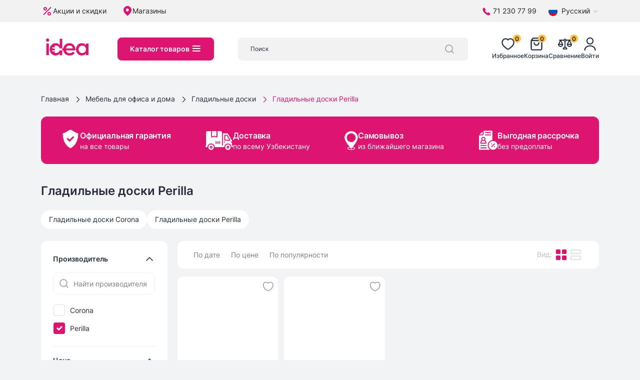

--- FILE ---
content_type: text/html; charset=utf-8
request_url: https://idea.uz/category/165-gladil-nye-doski/brand_148-perilla
body_size: 58752
content:
<!DOCTYPE html><html lang="ru"><head><meta charSet="utf-8"/><meta name="viewport" content="width=device-width"/><meta http-equiv="X-UA-Compatible" content="IE=edge"/><meta name="author" content="idea.uz"/><meta name="robots" content="index, follow, noodp"/><meta name="googlebot" content="index, follow"/><meta name="google" content="notranslate"/><meta name="format-detection" content="telephone=no"/><meta name="google-site-verification" content="ixkzG7NK8eYgOuzicOIUmd1l9qPY25-Nf7Cew_bBgmE"/><link rel="apple-touch-icon" sizes="180x180" href="/img/icons/favicon/apple-touch-icon.png"/><link rel="icon" type="image/png" sizes="32x32" href="/img/icons/favicon/favicon-32x32.png"/><link rel="icon" type="image/png" sizes="16x16" href="/img/icons/favicon/favicon-16x16.png"/><link rel="manifest" href="/img/icons/favicon/site.webmanifest"/><link rel="mask-icon" href="/img/icons/favicon/safari-pinned-tab.svg" color="#dd1470"/><link rel="shortcut icon" href="/img/icons/favicon/favicon.ico"/><meta name="msapplication-TileColor" content="#ffc40d"/><meta name="msapplication-config" content="/img/icons/favicon/browserconfig.xml"/><meta name="theme-color" content="#ffffff"/><link rel="alternate" hrefLang="ru" href="https://api.idea.inweb.uz"/><link rel="alternate" hrefLang="uz" href="https://api.idea.inweb.uz"/><meta name="keywords" content=""/><meta name="description" content="Гладильные доски Perilla купить в рассрочку в Ташкенте"/><title>Гладильные доски Perilla купить в рассрочку в Ташкенте</title><meta name="next-head-count" content="23"/><link rel="preload" href="/_next/static/css/4176cdb4d9551073.css" as="style"/><link rel="stylesheet" href="/_next/static/css/4176cdb4d9551073.css" data-n-g=""/><noscript data-n-css=""></noscript><script defer="" nomodule="" src="/_next/static/chunks/polyfills-c67a75d1b6f99dc8.js"></script><script src="/_next/static/chunks/webpack-246c5233b889db27.js" defer=""></script><script src="/_next/static/chunks/framework-9b5d6ec4444c80fa.js" defer=""></script><script src="/_next/static/chunks/main-1ca307e6d442dee1.js" defer=""></script><script src="/_next/static/chunks/pages/_app-3c49009607d84db6.js" defer=""></script><script src="/_next/static/chunks/pages/category/%5B...category%5D-97d99286054a6b62.js" defer=""></script><script src="/_next/static/72gIvlIZ8sXxJxbnb-ql3/_buildManifest.js" defer=""></script><script src="/_next/static/72gIvlIZ8sXxJxbnb-ql3/_ssgManifest.js" defer=""></script></head><body><div id="__next"><div class="position-fixed bg-white top-0 end-0 bottom-0 start-0 d-flex justify-content-center align-items-center" style="z-index:10000"><span width="48" height="48" class="spinner"><svg width="48" height="48" fill="#dd1470"><use xlink:href="#icon-loading"></use></svg></span></div><svg style="display:none"><symbol id="icon-gift" viewBox="0 0 18 18"><svg fill="none" xmlns="http://www.w3.org/2000/svg"><path d="M13.5896 5.37062L13.4631 5.70827H13.8237H14.0875C14.2371 5.72393 14.3822 5.76836 14.515 5.83914C14.651 5.91168 14.7713 6.01048 14.869 6.12982C14.9666 6.24916 15.0396 6.38666 15.0838 6.53439C15.128 6.68212 15.1424 6.83714 15.1263 6.99049L15.1249 7.00351V7.01661V9.56661V9.57864L15.1261 9.59061C15.1536 9.87541 15.0803 10.1608 14.9192 10.3972C14.758 10.6336 14.519 10.8061 14.2439 10.8845L14.0624 10.9363V11.1249V14.1861C14.0494 14.4446 13.9355 14.6878 13.7452 14.8634C13.5535 15.0403 13.2998 15.1343 13.0392 15.1251L13.0392 15.1249H13.0304H4.96952V15.1248L4.96038 15.1251C4.70346 15.1345 4.45298 15.0436 4.26194 14.8715C4.07289 14.7013 3.95675 14.4648 3.93744 14.2114V11.1249V10.9363L3.756 10.8845C3.48084 10.8061 3.2419 10.6336 3.08071 10.3972C2.91953 10.1608 2.84631 9.87541 2.87379 9.59061L2.87494 9.57864V9.56661V7.01661V7.00351L2.87357 6.99049C2.85746 6.83714 2.87191 6.68212 2.91608 6.53439C2.96025 6.38666 3.03326 6.24916 3.1309 6.12982C3.22854 6.01048 3.34887 5.91168 3.48493 5.83914C3.61767 5.76836 3.76281 5.72393 3.91236 5.70827H4.17619H4.53673L4.41032 5.37062C4.33605 5.17225 4.29594 4.96274 4.29167 4.751C4.30619 4.24283 4.52047 3.76079 4.88815 3.4095C5.25707 3.05703 5.75047 2.86484 6.2606 2.87489C6.782 2.88619 7.29077 3.03744 7.73366 3.31281C8.17662 3.58823 8.53738 3.97767 8.77817 4.44035L8.99994 4.86648L9.22171 4.44035C9.4625 3.97767 9.82326 3.58823 10.2662 3.31281C10.7091 3.03744 11.2179 2.88619 11.7393 2.87489C12.2494 2.86484 12.7428 3.05703 13.1117 3.4095C13.4794 3.76079 13.6937 4.24283 13.7082 4.751C13.7039 4.96274 13.6638 5.17225 13.5896 5.37062ZM14.2083 7.03636C14.218 6.96795 14.2166 6.89838 14.2043 6.8303L14.167 6.62494H13.9583H9.70827H9.45827V6.87494V9.70827V9.95827H9.70827H13.9583H14.167L14.2043 9.75292C14.2166 9.68483 14.218 9.61526 14.2083 9.54685V7.03636ZM12.791 4.76804L12.7923 4.74994L12.791 4.73185C12.7716 4.46585 12.6484 4.21814 12.4479 4.04228C12.2475 3.86641 11.9858 3.77651 11.7196 3.79203L11.7195 3.79168L11.7064 3.79314C11.263 3.84255 10.8432 4.01847 10.497 4.29992C10.1508 4.58137 9.89289 4.95647 9.75402 5.38046L9.64666 5.70827H9.99161H11.7273C11.9909 5.72161 12.2494 5.63176 12.4479 5.45761C12.6484 5.28174 12.7716 5.03403 12.791 4.76804ZM5.20893 4.73185L5.20762 4.74994L5.20893 4.76804C5.22823 5.03403 5.35145 5.28174 5.55194 5.45761C5.75047 5.63176 6.00899 5.72161 6.27254 5.70827H8.00119H8.34599L8.23881 5.38056C8.1005 4.95769 7.84379 4.58337 7.49913 4.30202C7.15448 4.02066 6.73634 3.84409 6.29434 3.79325L6.29439 3.79285L6.28032 3.79203C6.01408 3.77651 5.75243 3.86641 5.55194 4.04228C5.35145 4.21814 5.22823 4.46585 5.20893 4.73185ZM3.79161 9.54686C3.78193 9.61526 3.78327 9.68483 3.79563 9.75292L3.8329 9.95827H4.04161H8.29161H8.54161V9.70827V6.87494V6.62494H8.29161H4.04161H3.8329L3.79563 6.8303C3.78327 6.89838 3.78193 6.96795 3.79161 7.03636V9.54686ZM5.10411 10.8749H4.85411V11.1249V13.9583V14.2083H5.10411H8.29161H8.54161V13.9583V11.1249V10.8749H8.29161H5.10411ZM9.45827 13.9583V14.2083H9.70827H12.8958H13.1458V13.9583V11.1249V10.8749H12.8958H9.70827H9.45827V11.1249V13.9583Z" fill="currentColor" stroke="currentColor" stroke-width="0.5"></path></svg></symbol><symbol xmlns="http://www.w3.org/2000/svg" viewBox="0 0 1280 1280" id="icon-gift-1"><g clip-path="url(#clip0_1_36158)"><path d="M440.999 42.9999C442.089 43.2199 442.089 43.2199 443.199 43.4399C448.579 44.5799 453.739 46.0999 458.939 47.8799C459.729 48.1399 460.519 48.4099 461.339 48.6899C463.559 49.4499 465.779 50.2199 467.999 50.9999C468.919 51.3199 469.839 51.6399 470.789 51.9599C476.389 54.0499 481.649 56.7999 486.939 59.5599C487.679 59.9499 488.429 60.3399 489.199 60.7399C490.259 61.2999 490.259 61.2999 491.339 61.8799C491.969 62.2099 492.609 62.5499 493.259 62.8999C495.119 64.0699 496.469 65.4299 497.999 66.9999C498.719 67.4299 499.439 67.8699 500.189 68.3099C506.379 72.0299 511.639 76.3999 516.549 81.6799C517.919 83.2199 517.919 83.2199 519.999 82.9999C520.659 83.9899 521.319 84.9799 521.999 85.9999C522.659 86.6599 523.319 87.3199 523.999 87.9999C524.939 89.0999 525.879 90.1999 526.809 91.3099C528.689 93.5199 530.569 95.5699 532.619 97.6199C538.999 104 538.999 104 538.999 108C539.639 108.23 540.279 108.45 540.939 108.69C542.999 110 542.999 110 543.749 112.62C543.869 113.8 543.869 113.8 543.999 115C544.989 115.33 545.979 115.66 546.999 116C550.169 119.49 552.609 122.94 554.999 127C555.659 127.83 556.319 128.65 556.999 129.5C561.999 135.75 561.999 135.75 561.999 140C562.659 140 563.319 140 563.999 140C566.039 142.91 566.999 144.4 566.999 148C567.989 148.33 568.979 148.66 569.999 149C571.429 151.21 572.699 153.38 573.939 155.69C574.609 156.92 575.289 158.15 575.959 159.39C576.299 159.99 576.629 160.6 576.969 161.22C577.969 162.94 579.109 164.58 580.249 166.21C581.999 169 581.999 169 581.999 173C582.989 173.33 583.979 173.66 584.999 174C586.709 177.32 586.999 179.18 586.999 183C587.989 183.33 588.979 183.66 589.999 184C591.089 185.5 591.089 185.5 592.089 187.43C592.639 188.49 592.639 188.49 593.209 189.57C593.589 190.33 593.979 191.09 594.379 191.88C594.769 192.65 595.169 193.42 595.579 194.21C598.579 200.06 601.389 205.97 603.999 212C604.319 212.69 604.639 213.37 604.959 214.08C606.479 217.39 606.999 219.27 606.999 223C607.659 223 608.319 223 608.999 223C612.229 229.85 615.129 236.77 617.789 243.86C618.639 246.07 619.539 248.25 620.489 250.42C622.029 254.07 623.319 257.74 624.559 261.5C624.979 262.75 625.389 264 625.819 265.28C626.949 268.84 627.979 272.41 628.999 276C629.249 276.74 629.489 277.48 629.749 278.24C631.849 284.55 632.919 290.93 633.909 297.49C634.429 300.89 635.019 304.06 636.019 307.37C637.319 312.19 637.709 316.97 638.119 321.94C638.209 322.91 638.299 323.88 638.389 324.88C638.599 327.25 638.799 329.63 638.999 332C639.329 332 639.659 332 639.999 332C640.039 331.44 640.089 330.88 640.139 330.31C641.099 318.68 642.329 307.38 644.999 296C645.169 295.24 645.349 294.49 645.529 293.71C648.169 282.32 651.359 271.23 655.229 260.2C656.009 257.98 656.759 255.75 657.499 253.52C660.089 245.88 662.969 238.76 666.739 231.61C668.429 228.11 669.269 224.8 669.999 221C670.329 221 670.659 221 670.999 221C671.329 218.69 671.659 216.38 671.999 214C672.659 214 673.319 214 673.999 214C674.579 212.85 675.149 211.69 675.749 210.5C677.169 207.65 678.599 204.81 680.039 201.96C680.369 201.3 680.699 200.64 681.049 199.95C681.729 198.6 682.409 197.26 683.089 195.91C684.699 192.7 686.249 189.49 687.639 186.18C688.889 183.26 690.309 180.68 691.999 178C693.059 175.99 693.059 175.99 693.809 173.69C695.149 170.65 696.919 168.58 698.999 166C701.659 162.06 704.159 158.03 706.689 154C707.379 152.92 708.069 151.84 708.779 150.73C709.429 149.68 710.089 148.64 710.759 147.56C711.659 146.14 711.659 146.14 712.569 144.69C713.969 142.06 714.589 139.93 714.999 137C716.489 136.5 716.489 136.5 717.999 136C718.349 134.67 718.689 133.34 718.999 132C720.439 130.25 720.439 130.25 721.999 129C722.659 129 723.319 129 723.999 129C724.329 127.02 724.659 125.04 724.999 123C726.319 122.67 727.639 122.34 728.999 122C728.669 120.35 728.339 118.7 727.999 117C729.449 116.07 729.449 116.07 730.939 115.12C734.029 113.34 734.029 113.34 734.999 111C735.659 111 736.319 111 736.999 111C737.229 109.89 737.449 108.77 737.689 107.62C738.999 104 738.999 104 741.499 102.81C742.329 102.54 743.149 102.28 743.999 102C745.299 100.07 745.299 100.07 745.999 97.9999C746.329 97.3399 746.659 96.6799 746.999 95.9999C745.679 96.6599 744.359 97.3199 742.999 97.9999C747.379 92.7499 752.009 87.8699 756.879 83.0599C757.909 82.0399 757.909 82.0399 758.959 80.9899C760.639 79.3199 762.319 77.6599 763.999 75.9999C764.659 76.3299 765.319 76.6599 765.999 76.9999C767.489 75.5099 768.969 74.0099 770.439 72.4999C772.999 69.9999 772.999 69.9999 775.999 67.9999C776.329 67.6699 776.659 67.3399 776.999 66.9999C777.989 66.9999 778.979 66.9999 779.999 66.9999C780.659 65.6799 781.319 64.3599 781.999 62.9999C782.989 63.3299 783.979 63.6599 784.999 63.9999C786.489 62.0199 786.489 62.0199 787.999 59.9999C787.999 60.6599 787.999 61.3199 787.999 61.9999C788.659 61.9999 789.319 61.9999 789.999 61.9999C789.999 61.3399 789.999 60.6799 789.999 59.9999C791.649 59.3399 793.299 58.6799 794.999 57.9999C794.999 57.6699 794.999 57.3399 794.999 56.9999C796.649 56.9999 798.299 56.9999 799.999 56.9999C799.999 56.3399 799.999 55.6799 799.999 54.9999C802.969 54.0099 802.969 54.0099 805.999 52.9999C805.999 52.6699 805.999 52.3399 805.999 51.9999C806.739 51.8799 807.489 51.7499 808.249 51.6199C811.469 50.8899 813.929 49.5899 816.799 47.9999C819.249 46.8899 821.479 46.4099 824.119 45.9399C827.679 45.3199 827.679 45.3199 830.999 43.9999C833.669 43.8699 836.319 43.9599 838.999 43.9999C838.999 43.3399 838.999 42.6799 838.999 41.9999C839.889 41.9399 840.779 41.8799 841.699 41.8199C842.869 41.7299 844.039 41.6499 845.249 41.5599C846.989 41.4399 846.989 41.4399 848.769 41.3199C851.799 41.0999 851.799 41.0999 853.909 40.4999C875.219 35.3599 900.359 40.3699 920.999 45.9999C922.189 46.3099 923.379 46.6199 924.599 46.9399C935.329 49.8299 935.329 49.8299 940.079 52.9299C943.859 55.0399 948.039 56.3099 952.109 57.7499C954.839 58.9299 956.039 59.8699 957.999 61.9999C960.609 62.7199 960.609 62.7199 962.999 62.9999C962.999 63.9899 962.999 64.9799 962.999 65.9999C963.539 66.0899 964.069 66.1699 964.619 66.2599C967.829 67.2599 970.219 68.9399 972.999 70.8099C974.029 71.4999 975.059 72.1899 976.119 72.8899C978.699 74.7799 980.779 76.7299 982.999 78.9999C984.589 80.2499 986.199 81.4699 987.809 82.6899C992.759 86.5999 996.349 90.8899 999.999 95.9999C1001.86 98.3899 1003.61 100.63 1005.82 102.7C1008.54 105.57 1010.61 108.67 1012.75 112C1013.16 112.62 1013.57 113.23 1014 113.87C1016.2 117.28 1017 118.83 1017 123C1017.59 123.2 1018.19 123.4 1018.8 123.61C1021.94 125.6 1022.74 127.95 1024.25 131.31C1024.77 132.44 1025.29 133.57 1025.83 134.74C1026.92 137.79 1027.26 139.81 1027 143C1027.66 143 1028.32 143 1029 143C1029 144.65 1029 146.3 1029 148C1029.66 148 1030.32 148 1031 148C1032.93 153.35 1034.24 158.34 1035 164C1035.32 164.78 1035.63 165.55 1035.96 166.35C1039.22 174.65 1039.3 183.89 1039.27 192.69C1039.27 193.75 1039.27 194.82 1039.27 195.91C1039.27 198.14 1039.27 200.38 1039.26 202.61C1039.25 205.99 1039.26 209.37 1039.27 212.76C1039.27 214.94 1039.27 217.13 1039.27 219.31C1039.27 220.31 1039.27 221.3 1039.28 222.32C1039.16 239.75 1039.16 239.75 1035 246C1034.8 247.9 1034.6 249.8 1034.4 251.7C1033.8 255.13 1032.47 258.14 1031.12 261.32C1029.24 265.82 1027.64 270.41 1026 275C1025.34 275 1024.68 275 1024 275C1024 276.65 1024 278.3 1024 280C1023.34 280 1022.68 280 1022 280C1021.84 281.06 1021.84 281.06 1021.68 282.14C1020.92 285.36 1019.7 287.85 1018.12 290.75C1017.36 292.2 1017.36 292.2 1016.57 293.67C1015 296 1015 296 1012 297C1011.9 297.76 1011.79 298.53 1011.69 299.31C1010.92 302.3 1010.2 302.97 1008 305C1007.43 306.06 1007.43 306.06 1006.84 307.13C1004.33 311.05 1001.18 314.11 997.879 317.38C996.839 318.43 996.839 318.43 995.779 319.49C994.309 320.96 992.849 322.42 991.379 323.88C989.129 326.12 986.899 328.36 984.669 330.61C983.239 332.03 981.809 333.46 980.379 334.88C979.719 335.55 979.049 336.22 978.369 336.91C975.099 340.14 972.089 342.82 967.999 345C966.439 346.16 964.899 347.35 963.379 348.56C956.519 354 956.519 354 951.999 354C952.329 354.66 952.659 355.32 952.999 356C954.239 356 955.489 356.01 956.769 356.01C986.319 356.09 1015.88 356.18 1045.44 356.28C1049.08 356.29 1052.72 356.31 1056.37 356.32C1057.09 356.32 1057.82 356.32 1058.57 356.32C1070.29 356.36 1082.01 356.4 1093.73 356.43C1105.77 356.46 1117.81 356.5 1129.85 356.54C1136.61 356.57 1143.36 356.59 1150.12 356.6C1156.49 356.62 1162.86 356.64 1169.23 356.67C1171.56 356.68 1173.88 356.68 1176.21 356.68C1188.64 356.7 1200.72 357.01 1213 359C1214.05 359.16 1215.11 359.32 1216.2 359.49C1219.87 360.16 1223.27 361.37 1226.75 362.69C1227.45 362.95 1228.15 363.22 1228.88 363.49C1234.66 365.73 1239.82 368.58 1245 372C1245.91 372.51 1246.83 373.02 1247.77 373.55C1248.51 374.03 1249.24 374.51 1250 375C1250 375.66 1250 376.32 1250 377C1250.58 377.25 1251.15 377.5 1251.75 377.76C1257.44 380.89 1261.95 386.35 1265 392C1265.62 392.74 1266.24 393.49 1266.88 394.25C1271.34 400.03 1274.2 405.92 1276 413C1277.39 417.87 1277.39 417.87 1280 422C1280.1 423.92 1280.12 425.85 1280.12 427.78C1280.12 429.03 1280.12 430.29 1280.12 431.58C1280.12 432.98 1280.12 434.39 1280.11 435.79C1280.11 437.26 1280.11 438.73 1280.11 440.2C1280.11 444.19 1280.11 448.19 1280.1 452.19C1280.1 456.36 1280.09 460.54 1280.09 464.71C1280.09 472.62 1280.08 480.53 1280.07 488.43C1280.06 497.44 1280.06 506.44 1280.05 515.44C1280.04 533.96 1280.02 552.48 1280 571C1279.01 571.33 1278.02 571.66 1277 572C1276.88 573.09 1276.75 574.19 1276.62 575.31C1276 579 1276 579 1274 582C1273.34 582 1272.68 582 1272 582C1271.86 582.62 1271.71 583.24 1271.56 583.88C1271 586 1271 586 1270 588C1269.34 588 1268.68 588 1268 588C1268 588.66 1268 589.32 1268 590C1265 592 1265 592 1262 592C1261.67 592.99 1261.34 593.98 1261 595C1259.68 594.67 1258.36 594.34 1257 594C1257 594.99 1257 595.98 1257 597C1251.47 598.86 1246.65 599.28 1240.85 599.25C1239.94 599.25 1239.04 599.25 1238.1 599.25C1235.07 599.26 1232.03 599.25 1229 599.24C1226.8 599.24 1224.61 599.24 1222.41 599.25C1216.37 599.25 1210.33 599.24 1204.3 599.23C1197.78 599.22 1191.27 599.23 1184.76 599.23C1173.48 599.23 1162.2 599.22 1150.92 599.21C1139.09 599.2 1127.26 599.19 1115.43 599.19C1114.69 599.19 1113.96 599.19 1113.2 599.19C1109.46 599.19 1105.73 599.19 1101.99 599.19C1075.53 599.18 1049.07 599.17 1022.6 599.15C996.899 599.13 971.189 599.12 945.479 599.11C944.289 599.11 944.289 599.11 943.079 599.11C935.119 599.11 927.169 599.1 919.209 599.1C902.999 599.1 886.789 599.09 870.579 599.08C869.829 599.08 869.079 599.08 868.319 599.08C818.539 599.07 768.769 599.03 718.999 599C717.029 595.36 716.739 592.81 716.719 588.63C716.699 586.67 716.699 586.67 716.689 584.67C716.689 583.22 716.679 581.77 716.679 580.32C716.669 578.79 716.659 577.26 716.649 575.73C716.619 571.59 716.609 567.44 716.599 563.3C716.579 558.96 716.549 554.63 716.529 550.29C716.479 542.09 716.439 533.88 716.409 525.68C716.369 516.34 716.319 506.99 716.269 497.65C716.169 478.43 716.079 459.22 715.999 440C695.809 439.98 675.619 439.96 655.419 439.95C646.049 439.94 636.669 439.94 627.299 439.92C619.129 439.91 610.959 439.91 602.789 439.91C598.469 439.9 594.139 439.9 589.809 439.89C585.739 439.89 581.669 439.89 577.609 439.89C576.109 439.89 574.609 439.88 573.109 439.88C571.079 439.88 569.039 439.88 566.999 439.88C565.289 439.88 565.289 439.88 563.539 439.88C561.059 439.71 561.059 439.71 559.999 441C559.889 443.04 559.849 445.08 559.839 447.12C559.829 448.09 559.829 448.09 559.829 449.08C559.809 451.26 559.799 453.44 559.789 455.62C559.789 457.17 559.779 458.73 559.759 460.29C559.739 464.53 559.719 468.77 559.699 473.01C559.669 477.43 559.649 481.86 559.619 486.28C559.569 494.67 559.529 503.06 559.479 511.44C559.429 520.99 559.379 530.53 559.319 540.08C559.209 559.72 559.099 579.36 558.999 599C508.609 599.07 458.229 599.13 407.839 599.17C406.719 599.17 406.719 599.17 405.579 599.17C389.369 599.18 373.159 599.19 356.949 599.2C349.009 599.21 341.059 599.21 333.109 599.22C331.919 599.22 331.919 599.22 330.709 599.22C305.079 599.24 279.439 599.27 253.799 599.31C227.459 599.34 201.109 599.37 174.769 599.38C171.049 599.38 167.329 599.38 163.609 599.38C162.869 599.38 162.139 599.38 161.389 599.38C149.599 599.39 137.809 599.4 126.019 599.43C114.169 599.45 102.319 599.46 90.4694 599.45C84.0394 599.45 77.6195 599.46 71.1995 599.48C65.3195 599.5 59.4394 599.5 53.5594 599.48C51.4394 599.48 49.3094 599.49 47.1794 599.5C26.8394 599.61 26.8394 599.61 18.9994 595C17.4194 594.13 17.4194 594.13 15.8094 593.25C11.6294 589.91 7.41944 585.84 4.99944 581C4.52944 580.4 4.04944 579.8 3.55944 579.19C0.449442 574.83 -0.250544 571.06 -0.270544 565.75C-0.280544 564.5 -0.280564 563.24 -0.290564 561.94C-0.290564 560.55 -0.290564 559.16 -0.290564 557.78C-0.300564 556.31 -0.300553 554.84 -0.310553 553.38C-0.330553 549.39 -0.330542 545.41 -0.330542 541.43C-0.340542 538.94 -0.340562 536.44 -0.350562 533.95C-0.360562 525.24 -0.370551 516.53 -0.370551 507.82C-0.370551 499.73 -0.390569 491.64 -0.420569 483.54C-0.450569 476.58 -0.460547 469.61 -0.460547 462.64C-0.460547 458.49 -0.460566 454.34 -0.480566 450.19C-0.500566 446.27 -0.500546 442.36 -0.490546 438.45C-0.490546 437.02 -0.490555 435.59 -0.500555 434.17C-0.600555 422.32 1.52944 412.53 6.99944 402C7.65944 402 8.31944 402 8.99944 402C9.32944 400.02 9.65944 398.04 9.99944 396C10.6594 396 11.3194 396 11.9994 396C12.2294 394.89 12.4494 393.77 12.6894 392.62C13.9994 389 13.9994 389 16.4994 387.81C17.7394 387.41 17.7394 387.41 18.9994 387C20.1094 385.12 20.1094 385.12 20.9994 383C22.2894 381.63 23.6194 380.29 24.9994 379C24.6694 378.34 24.3394 377.68 23.9994 377C24.9894 376.67 25.9794 376.34 26.9994 376C28.4294 374.6 28.4294 374.6 29.6894 372.94C30.4494 371.97 31.2094 371 31.9994 370C32.6594 370.33 33.3194 370.66 33.9994 371C34.9894 370.67 35.9794 370.34 36.9994 370C36.9994 369.34 36.9994 368.68 36.9994 368C37.7994 367.88 38.6094 367.75 39.4394 367.62C40.2794 367.42 41.1294 367.21 41.9994 367C42.3294 366.34 42.6594 365.68 42.9994 365C42.9994 365.66 42.9994 366.32 42.9994 367C43.6594 367 44.3194 367 44.9994 367C44.9994 366.34 44.9994 365.68 44.9994 365C46.3594 364.57 46.3594 364.57 47.7494 364.12C50.8494 363.15 50.8494 363.15 52.9994 361.94C55.5994 360.72 58.1794 360.44 60.9994 360C61.3294 359.67 61.6594 359.34 61.9994 359C65.2094 358.73 68.4094 358.55 71.6294 358.39C75.1094 358.5 75.1094 358.5 77.9994 357C81.1594 356.9 84.2994 356.87 87.4594 356.88C88.4594 356.88 89.4695 356.88 90.5095 356.88C93.8995 356.88 97.2995 356.88 100.699 356.89C103.119 356.89 105.539 356.89 107.969 356.89C113.199 356.89 118.429 356.89 123.659 356.89C131.229 356.9 138.789 356.9 146.359 356.91C158.629 356.91 170.909 356.92 183.179 356.92C195.099 356.93 207.029 356.94 218.949 356.95C220.049 356.95 220.049 356.95 221.179 356.95C224.859 356.95 228.549 356.95 232.229 356.95C262.819 356.96 293.409 356.98 323.999 357C322.329 352.67 322.329 352.67 318.809 350.12C317.919 350.06 317.919 350.06 316.999 350C316.999 349.34 316.999 348.68 316.999 348C315.349 347.34 313.699 346.68 311.999 346C311.999 345.34 311.999 344.68 311.999 344C311.239 343.71 310.469 343.42 309.689 343.12C306.999 342 306.999 342 303.999 340C303.999 339.34 303.999 338.68 303.999 338C303.339 337.67 302.679 337.34 301.999 337C301.669 336.34 301.339 335.68 300.999 335C299.359 334.28 297.689 333.61 295.999 333C295.999 332.34 295.999 331.68 295.999 331C295.159 330.63 295.159 330.63 294.309 330.25C291.579 328.77 289.319 327.07 286.999 325C286.999 324.34 286.999 323.68 286.999 323C286.339 323 285.679 323 284.999 323C283.489 321.54 283.489 321.54 281.879 319.62C281.339 319 280.799 318.37 280.239 317.73C278.999 316 278.999 316 278.999 314C278.339 314 277.679 314 276.999 314C275.689 312.49 275.689 312.49 274.209 310.39C273.679 309.63 273.149 308.88 272.609 308.1C272.059 307.31 271.509 306.51 270.939 305.69C270.379 304.9 269.829 304.12 269.259 303.31C265.139 297.41 265.139 297.41 263.999 294C263.339 293.67 262.679 293.34 261.999 293C261.069 291.4 261.069 291.4 260.119 289.38C258.839 286.69 257.519 284.19 255.999 281.62C253.479 277.29 251.779 272.67 249.999 268C249.699 267.25 249.389 266.5 249.079 265.72C247.689 262.22 246.999 259.82 246.999 256C246.339 255.67 245.679 255.34 244.999 255C239.699 240.16 238.489 223.53 238.609 207.91C238.629 205.43 238.609 202.96 238.589 200.48C238.569 186.33 240.529 172.9 244.559 159.31C244.769 158.58 244.979 157.85 245.189 157.1C246.359 153.03 247.649 149.01 248.999 145C249.229 144.21 249.469 143.43 249.709 142.62C251.149 137.89 252.769 134.81 255.999 131C256.919 129.16 257.839 127.31 258.729 125.45C260.949 121.16 263.609 117.13 266.199 113.05C268.039 110.11 268.039 110.11 269.109 107.16C269.399 106.44 269.699 105.73 269.999 105C272.119 104.19 272.119 104.19 273.999 104C273.779 103.42 273.549 102.83 273.319 102.23C272.999 99.9999 272.999 99.9999 274.139 98.1099C274.689 97.5199 275.249 96.9199 275.809 96.3099C276.359 95.7099 276.899 95.1099 277.459 94.4899C278.999 92.9999 278.999 92.9999 280.999 91.9999C281.659 91.0099 282.319 90.0199 282.999 88.9999C283.659 88.9999 284.319 88.9999 284.999 88.9999C286.489 87.7199 286.489 87.7199 287.999 86.0099C288.579 85.3899 289.159 84.7599 289.749 84.1199C290.349 83.4599 290.949 82.7999 291.559 82.1199C292.169 81.4699 292.769 80.8199 293.389 80.1499C296.549 76.8299 296.549 76.8299 298.999 72.9999C299.989 72.9999 300.979 72.9999 301.999 72.9999C303.489 72.4999 303.489 72.4999 304.999 71.9999C305.309 71.3599 305.619 70.7199 305.939 70.0599C307.269 67.4799 308.329 67.0199 310.999 65.9999C311.659 65.8799 312.319 65.7499 312.999 65.6199C315.199 65.1099 315.199 65.1099 316.999 62.9999C319.169 60.8299 320.119 60.6499 322.999 59.9999C323.629 59.3099 323.629 59.3099 324.269 58.6099C326.539 56.4999 328.769 55.8099 331.689 54.8099C332.679 54.4699 333.679 54.1199 334.699 53.7699C335.459 53.5199 336.219 53.2599 336.999 52.9999C336.999 52.6699 336.999 52.3399 336.999 51.9999C338.979 51.9999 340.959 51.9999 342.999 51.9999C342.999 51.3399 342.999 50.6799 342.999 49.9999C348.039 48.1799 353.179 46.9299 358.389 45.6799C360.959 45.1099 360.959 45.1099 362.999 43.9999C365.329 43.9599 367.669 43.9599 369.999 43.9999C369.999 43.3399 369.999 42.6799 369.999 41.9999C371.049 41.9399 372.099 41.8799 373.179 41.8199C374.549 41.7299 375.929 41.6499 377.309 41.5599C377.999 41.5199 378.689 41.4799 379.399 41.4399C382.469 41.2499 385.069 40.9799 387.999 39.9999C405.619 37.6299 423.669 39.4699 440.999 42.9999ZM391.999 121C389.689 121.49 387.379 121.97 385.059 122.44C379.779 123.54 374.969 124.91 369.999 127C369.999 127.66 369.999 128.32 369.999 129C369.179 129.23 368.349 129.45 367.499 129.69C361.919 131.78 357.199 134.89 352.689 138.75C349.999 141 349.999 141 346.999 142C345.309 144.15 345.309 144.15 343.689 146.75C341.599 149.88 339.849 152.36 336.749 154.5C332.859 158.04 332.109 161.97 330.999 167C330.339 167 329.679 167 328.999 167C321.139 185.75 319.019 204.75 321.999 225C322.619 226.35 323.289 227.69 323.999 229C324.489 230.57 324.939 232.16 325.379 233.75C327.319 240.42 330.419 246.08 333.999 252C334.449 252.99 334.909 253.98 335.379 255C337.189 258.35 339.269 260.35 341.999 263C342.859 263.88 343.719 264.77 344.609 265.68C345.459 266.55 346.309 267.42 347.189 268.31C348.049 269.2 348.909 270.08 349.789 270.99C351.749 273.22 351.749 273.22 353.999 273C354.249 273.6 354.499 274.2 354.749 274.81C356.189 277.34 357.529 278.5 359.999 280C360.989 280 361.979 280 362.999 280C362.999 280.66 362.999 281.32 362.999 282C366.589 285.24 370.649 287.78 374.679 290.43C376.839 291.89 378.879 293.45 380.939 295.06C384.649 297.91 388.559 299.89 392.799 301.82C395.009 303.01 396.249 304.24 397.999 306C401.579 308.16 405.299 310.06 408.999 312C410.729 312.93 410.729 312.93 412.499 313.88C414.999 315.21 414.999 315.21 417.999 315C417.999 315.66 417.999 316.32 417.999 317C418.549 317.26 419.099 317.51 419.659 317.78C422.169 318.95 424.679 320.13 427.189 321.31C428.479 321.92 428.479 321.92 429.809 322.54C434.009 324.52 438.049 326.54 441.999 329C443.659 329.67 445.329 330.34 446.999 331C448.249 331.62 449.499 332.24 450.749 332.88C454.419 334.74 458.149 336.43 461.919 338.07C463.259 338.67 464.589 339.31 465.889 339.99C468.529 341.25 471.219 342.15 473.999 343.06C475.029 343.4 476.059 343.75 477.119 344.1C478.779 344.62 480.439 345.11 482.119 345.51C484.239 346.06 486.119 346.87 488.119 347.75C493.069 349.77 498.109 351.26 503.249 352.69C504.019 352.9 504.789 353.12 505.579 353.34C509.699 354.46 513.769 355.35 517.999 356C518.569 356.17 519.139 356.33 519.729 356.51C524.809 357.61 530.139 357.35 535.329 357.41C536.779 357.43 538.219 357.46 539.669 357.51C541.769 357.57 543.869 357.6 545.969 357.62C547.219 357.65 548.469 357.67 549.759 357.7C553.229 357.29 553.229 357.29 555.409 354.24C556.839 351.33 557.499 349.76 557.499 346.6C557.499 345.8 557.499 345 557.499 344.17C557.479 343.33 557.459 342.49 557.439 341.62C557.429 340.75 557.409 339.87 557.399 338.97C557.189 330.74 555.849 323.01 553.999 315C553.809 314.06 553.619 313.12 553.429 312.15C552.619 308.05 552.619 308.05 551.069 304.2C549.929 301.86 549.269 299.52 548.579 297.02C547.439 293.08 545.999 289.24 544.619 285.38C542.159 278.4 539.819 271.43 537.729 264.34C537.069 262.01 537.069 262.01 535.999 260C535.339 260 534.679 260 533.999 260C533.849 258.98 533.849 258.98 533.709 257.95C532.839 254.34 531.309 251.19 529.689 247.88C527.039 242.37 524.719 236.86 522.729 231.07C522.039 228.98 522.039 228.98 520.999 227C520.339 227 519.679 227 518.999 227C518.789 226.24 518.589 225.47 518.379 224.69C516.779 220.4 514.669 216.57 512.439 212.59C511.229 210.41 510.089 208.23 508.999 206C508.339 206 507.679 206 506.999 206C506.899 205.29 506.789 204.58 506.689 203.86C505.909 200.62 504.639 198.2 502.999 195.31C502.199 193.88 502.199 193.88 501.379 192.43C500.919 191.63 500.469 190.82 499.999 190C499.669 189.34 499.339 188.68 498.999 188C498.339 188 497.679 188 496.999 188C495.789 185.67 494.829 183.5 493.999 181C493.339 181 492.679 181 491.999 181C491.999 180.01 491.999 179.02 491.999 178C491.339 177.34 490.679 176.68 489.999 176C488.809 174.37 487.649 172.72 486.499 171.06C485.889 170.19 485.279 169.31 484.659 168.41C483.419 166.62 482.209 164.81 480.999 163C480.339 163 479.679 163 478.999 163C478.009 160.53 478.009 160.53 476.999 158C476.339 158 475.679 158 474.999 158C474.579 157.13 474.579 157.13 474.159 156.23C470.149 148.5 464.179 142.85 456.999 138C456.339 138 455.679 138 454.999 138C454.999 137.34 454.999 136.68 454.999 136C454.339 136 453.679 136 452.999 136C452.999 135.34 452.999 134.68 452.999 134C449.679 132.31 446.339 130.65 442.999 129C442.119 128.56 441.249 128.12 440.339 127.66C434.339 124.75 428.519 122.98 421.989 121.62C419.579 121.12 417.289 120.52 414.939 119.81C407.239 117.87 399.459 118.55 391.999 121ZM374.999 122C374.669 122.99 374.339 123.98 373.999 125C374.989 124.67 375.979 124.34 376.999 124C376.999 123.34 376.999 122.68 376.999 122C376.339 122 375.679 122 374.999 122ZM845.999 122C846.999 124 846.999 124 846.999 124L845.999 122ZM864.949 121.05C854.189 121.51 844.899 124.97 834.999 129C834.999 129.66 834.999 130.32 834.999 131C834.149 131.25 833.309 131.5 832.439 131.75C825.869 134.14 821.829 137.05 816.999 142C815.779 143.19 814.559 144.37 813.339 145.56C812.019 146.85 810.699 148.14 809.379 149.44C808.709 150.08 808.039 150.72 807.349 151.38C803.629 155.05 801.199 158.21 798.999 163C797.279 164.91 797.279 164.91 795.499 166.5C792.439 169.4 790.749 172.14 788.999 176C788.009 176.5 788.009 176.5 786.999 177C786.839 177.66 786.669 178.32 786.499 179C786.339 179.66 786.169 180.32 785.999 181C785.009 181.5 785.009 181.5 783.999 182C781.759 185.78 781.759 185.78 780.999 190C780.339 190 779.679 190 778.999 190C778.549 190.97 778.089 191.94 777.619 192.94C775.999 196 775.999 196 773.999 197C773.089 199.34 773.089 199.34 772.379 202.06C772.109 202.98 771.849 203.9 771.589 204.85C771.389 205.56 771.199 206.27 770.999 207C770.339 207 769.679 207 768.999 207C768.549 208.13 768.089 209.27 767.619 210.44C765.999 214 765.999 214 763.999 215C763.999 216.65 763.999 218.3 763.999 220C763.339 220 762.679 220 761.999 220C761.669 221.65 761.339 223.3 760.999 225C760.339 225 759.679 225 758.999 225C758.349 226.56 757.699 228.12 757.059 229.69C756.699 230.56 756.339 231.43 755.969 232.32C755.039 234.88 754.459 237.32 753.999 240C753.339 240 752.679 240 751.999 240C751.669 242.31 751.339 244.62 750.999 247C750.339 247 749.679 247 748.999 247C748.809 247.64 748.609 248.28 748.409 248.93C748.019 250.17 748.019 250.17 747.619 251.44C747.369 252.26 747.109 253.08 746.849 253.93C745.999 256 745.999 256 743.999 257C743.999 258.32 743.999 259.64 743.999 261C743.339 261.33 742.679 261.66 741.999 262C741.299 263.98 740.689 265.98 740.119 268C738.959 271.97 737.769 275.76 735.999 279.5C733.369 285.13 731.749 291.05 729.999 297C729.719 297.89 729.439 298.78 729.149 299.7C727.639 304.55 726.449 309.35 725.539 314.34C724.999 317 724.999 317 724.209 319.78C722.259 326.86 721.649 333.63 721.559 340.94C721.539 341.84 721.519 342.74 721.499 343.67C721.509 349.19 722.039 352.8 725.999 357C732.569 359.35 740.949 357.99 747.879 357.69C749.089 357.64 749.089 357.64 750.319 357.58C754.889 357.32 758.679 356.61 762.999 355C765.329 354.62 767.659 354.28 769.999 354C769.999 353.34 769.999 352.68 769.999 352C771.239 352.04 772.479 352.08 773.749 352.12C777.139 352.13 779.019 351.64 781.999 350C784.329 349.67 786.669 349.33 788.999 349C790.339 348.35 791.669 347.68 792.999 347C795.279 346.21 797.569 345.5 799.879 344.78C802.249 344 802.249 344 804.999 342C805.989 342 806.979 342 807.999 342C807.999 341.34 807.999 340.68 807.999 340C810.309 339.67 812.619 339.34 814.999 339C814.999 338.34 814.999 337.68 814.999 337C816.649 337 818.299 337 819.999 337C819.999 336.34 819.999 335.68 819.999 335C821.979 334.67 823.959 334.34 825.999 334C825.999 333.67 825.999 333.34 825.999 333C826.779 332.88 827.569 332.75 828.379 332.62C831.139 332.21 831.139 332.21 832.999 330C835.319 328.97 837.649 327.97 839.999 327C842.929 325.7 844.839 324.37 846.999 322C847.659 322.33 848.319 322.66 848.999 323C849.989 322.34 850.979 321.68 851.999 321C853.789 320.1 855.649 319.32 857.499 318.56C860.979 317.26 860.979 317.26 862.999 315C865.319 313.96 867.649 312.96 869.999 312C869.999 311.34 869.999 310.68 869.999 310C870.659 310 871.319 310 871.999 310C871.999 309.34 871.999 308.68 871.999 308C872.989 308.33 873.979 308.66 874.999 309C877.079 308.1 877.079 308.1 879.119 306.69C880.179 306.01 880.179 306.01 881.259 305.32C883.129 304.1 883.129 304.1 883.999 302C884.599 301.86 885.199 301.71 885.809 301.56C888.439 300.89 889.879 299.66 891.999 298C892.639 297.69 893.279 297.38 893.939 297.06C897.469 295.24 900.349 292.55 903.379 290C905.419 288.44 907.259 287.27 909.499 286.06C913.709 283.71 916.669 280.62 919.719 276.9C920.329 276.17 920.939 275.44 921.559 274.69C922.399 273.64 922.399 273.64 923.249 272.57C924.999 271 924.999 271 928.999 271C935.199 267.14 939.829 260.48 942.999 254C943.599 253.28 944.199 252.56 944.809 251.81C950.669 244.28 953.779 236.17 955.999 227C956.329 226.01 956.659 225.02 956.999 224C958.339 216.43 959.459 209.1 958.339 201.44C957.959 198.72 957.869 196.05 957.749 193.31C956.699 181.11 951.589 170.55 945.669 160.05C943.999 157 943.999 157 942.999 154C942.009 153.67 941.019 153.34 939.999 153C938.659 151.01 937.319 149.01 935.999 147C935.339 147 934.679 147 933.999 147C933.999 146.34 933.999 145.68 933.999 145C933.339 145 932.679 145 931.999 145C931.999 144.34 931.999 143.68 931.999 143C930.679 141.98 929.349 140.98 927.999 140C927.669 139.34 927.339 138.68 926.999 138C925.689 137.3 924.349 136.64 922.999 136C920.459 134.5 917.949 132.97 915.439 131.44C899.469 122.02 883.089 120.75 864.949 121.05ZM434.999 123C434.669 123.66 434.339 124.32 433.999 125C434.659 125 435.319 125 435.999 125C435.669 124.34 435.339 123.68 434.999 123ZM843.999 123C843.999 123.66 843.999 124.32 843.999 125C844.659 124.67 845.319 124.34 845.999 124C845.339 123.67 844.679 123.34 843.999 123ZM1019 126C1020 128 1020 128 1020 128L1019 126ZM359.999 129C359.669 129.99 359.339 130.98 358.999 132C359.989 131.67 360.979 131.34 361.999 131C361.999 130.34 361.999 129.68 361.999 129C361.339 129 360.679 129 359.999 129ZM824.999 132C824.669 132.99 824.339 133.98 823.999 135C824.989 134.67 825.979 134.34 826.999 134C826.999 133.34 826.999 132.68 826.999 132C826.339 132 825.679 132 824.999 132ZM352.999 134C352.999 134.99 352.999 135.98 352.999 137C353.659 136.34 354.319 135.68 354.999 135C354.339 134.67 353.679 134.34 352.999 134ZM349.999 137C349.669 137.99 349.339 138.98 348.999 140C349.989 139.67 350.979 139.34 351.999 139C351.339 138.34 350.679 137.68 349.999 137ZM816.999 137C817.329 137.99 817.659 138.98 817.999 140C818.659 139.67 819.319 139.34 819.999 139C819.999 138.34 819.999 137.68 819.999 137C819.009 137 818.019 137 816.999 137ZM815.999 139C816.999 141 816.999 141 816.999 141L815.999 139ZM805.999 149C806.999 151 806.999 151 806.999 151L805.999 149ZM797.999 159C798.659 159.66 799.319 160.32 799.999 161C799.999 160.34 799.999 159.68 799.999 159C799.339 159 798.679 159 797.999 159ZM792.999 164C792.669 164.99 792.339 165.98 791.999 167C792.989 166.67 793.979 166.34 794.999 166C794.999 165.34 794.999 164.68 794.999 164C794.339 164 793.679 164 792.999 164ZM786.999 172C787.999 174 787.999 174 787.999 174L786.999 172ZM788.999 172C789.999 174 789.999 174 789.999 174L788.999 172ZM780.999 184C781.999 186 781.999 186 781.999 186L780.999 184ZM588.999 186C589.999 188 589.999 188 589.999 188L588.999 186ZM774.999 192C774.669 192.99 774.339 193.98 773.999 195C774.989 194.67 775.979 194.34 776.999 194C776.999 193.34 776.999 192.68 776.999 192C776.339 192 775.679 192 774.999 192ZM764.999 209C764.669 209.99 764.339 210.98 763.999 212C764.989 211.67 765.979 211.34 766.999 211C766.999 210.34 766.999 209.68 766.999 209C766.339 209 765.679 209 764.999 209ZM1028 259C1028.66 259.66 1029.32 260.32 1030 261C1030 260.34 1030 259.68 1030 259C1029.34 259 1028.68 259 1028 259ZM737.999 267C737.669 267.99 737.339 268.98 736.999 270C737.989 269.67 738.979 269.34 739.999 269C739.999 268.34 739.999 267.68 739.999 267C739.339 267 738.679 267 737.999 267ZM733.999 279C734.999 281 734.999 281 734.999 281L733.999 279ZM1014 292C1015 294 1015 294 1015 294L1014 292ZM1008 299C1007.67 299.99 1007.34 300.98 1007 302C1007.99 301.67 1008.98 301.34 1010 301C1010 300.34 1010 299.68 1010 299C1009.34 299 1008.68 299 1008 299ZM1002 307C1003 309 1003 309 1003 309L1002 307ZM1004 307C1005 309 1005 309 1005 309L1004 307ZM1001 309C1002 311 1002 311 1002 311L1001 309ZM963.379 343.38C961.779 344.9 961.779 344.9 961.999 347C963.999 346.21 963.999 346.21 965.999 345C966.329 344.01 966.659 343.02 966.999 342C964.899 341.78 964.899 341.78 963.379 343.38ZM638.999 347C637.159 350.78 636.839 352.95 637.999 357C638.989 357 639.979 357 640.999 357C640.999 354.03 640.999 351.06 640.999 348C640.339 347.67 639.679 347.34 638.999 347ZM324.999 355C325.329 355.99 325.659 356.98 325.999 358C325.999 357.01 325.999 356.02 325.999 355C325.669 355 325.339 355 324.999 355ZM1259 386C1260 388 1260 388 1260 388L1259 386ZM1272 577C1272 577.99 1272 578.98 1272 580C1272.99 579.67 1273.98 579.34 1275 579C1275 578.34 1275 577.68 1275 577C1274.01 577 1273.02 577 1272 577ZM1268 584C1268 584.99 1268 585.98 1268 587C1268.66 586.67 1269.32 586.34 1270 586C1270 585.34 1270 584.68 1270 584C1269.34 584 1268.68 584 1268 584ZM1265 587C1264.67 587.99 1264.34 588.98 1264 590C1264.99 589.67 1265.98 589.34 1267 589C1266.34 588.34 1265.68 587.68 1265 587Z" fill="#FCFCFC"></path><path d="M718 677C763.75 676.98 809.5 676.97 855.24 676.96C855.92 676.96 856.6 676.96 857.29 676.96C871.99 676.95 886.7 676.95 901.4 676.95C908.61 676.95 915.81 676.95 923.02 676.95C923.74 676.94 924.46 676.94 925.2 676.94C948.47 676.94 971.74 676.93 995.02 676.92C1018.93 676.91 1042.83 676.91 1066.74 676.91C1070.11 676.91 1073.48 676.91 1076.86 676.91C1077.52 676.91 1078.19 676.9 1078.87 676.9C1088.91 676.9 1098.96 676.9 1109 676.89C1120.42 676.89 1131.83 676.89 1143.25 676.89C1149.08 676.89 1154.91 676.89 1160.74 676.88C1166.07 676.88 1171.4 676.88 1176.73 676.88C1178.66 676.88 1180.6 676.88 1182.54 676.88C1185.15 676.87 1187.77 676.87 1190.38 676.88C1191.15 676.87 1191.92 676.87 1192.71 676.87C1197.89 676.89 1197.89 676.89 1199 678C1199.1 680.64 1199.14 683.25 1199.13 685.89C1199.13 686.73 1199.14 687.57 1199.14 688.44C1199.14 691.29 1199.14 694.14 1199.14 697C1199.14 699.05 1199.15 701.1 1199.15 703.15C1199.16 708.82 1199.16 714.49 1199.16 720.16C1199.16 726.26 1199.17 732.36 1199.18 738.46C1199.19 752.52 1199.2 766.57 1199.2 780.63C1199.2 787.57 1199.21 794.51 1199.21 801.46C1199.22 825.22 1199.23 848.98 1199.24 872.75C1199.24 874.24 1199.24 875.73 1199.24 877.23C1199.24 878.72 1199.24 880.22 1199.24 881.72C1199.24 884.72 1199.24 887.72 1199.24 890.72C1199.24 891.84 1199.24 891.84 1199.24 892.98C1199.24 917.1 1199.26 941.23 1199.28 965.35C1199.31 990.85 1199.32 1016.35 1199.32 1041.85C1199.32 1044.65 1199.32 1047.45 1199.32 1050.25C1199.32 1050.94 1199.32 1051.63 1199.32 1052.34C1199.32 1063.43 1199.34 1074.53 1199.35 1085.62C1199.36 1096.78 1199.37 1107.93 1199.36 1119.08C1199.36 1125.13 1199.36 1131.17 1199.37 1137.21C1199.38 1142.74 1199.38 1148.28 1199.37 1153.81C1199.37 1155.81 1199.37 1157.81 1199.38 1159.81C1199.46 1179.05 1199.46 1179.05 1196 1187C1195.34 1187 1194.68 1187 1194 1187C1194.33 1188.32 1194.66 1189.64 1195 1191C1194.01 1191.33 1193.02 1191.66 1192 1192C1191.67 1193.65 1191.34 1195.3 1191 1197C1190.34 1197 1189.68 1197 1189 1197C1188.92 1197.68 1188.84 1198.36 1188.75 1199.06C1186.87 1206.42 1182.17 1211.28 1176.88 1216.44C1176.24 1217.07 1175.61 1217.71 1174.96 1218.37C1170.27 1223 1170.27 1223 1168 1223C1168 1223.66 1168 1224.32 1168 1225C1161.5 1229 1161.5 1229 1157 1229C1156.67 1229.99 1156.34 1230.98 1156 1232C1153.82 1232.88 1153.82 1232.88 1151.12 1233.56C1147.82 1234.42 1145.89 1235.07 1143 1237C1134.51 1239.59 1125.95 1239.27 1117.16 1239.24C1115.44 1239.24 1113.72 1239.24 1112 1239.25C1107.29 1239.25 1102.58 1239.24 1097.87 1239.23C1092.78 1239.22 1087.7 1239.23 1082.61 1239.23C1073.81 1239.23 1065 1239.22 1056.19 1239.21C1043.46 1239.2 1030.73 1239.19 1017.99 1239.19C997.33 1239.18 976.67 1239.17 956.01 1239.15C935.95 1239.13 915.88 1239.12 895.81 1239.11C894.58 1239.11 893.34 1239.11 892.06 1239.11C885.86 1239.11 879.65 1239.1 873.44 1239.1C821.96 1239.08 770.48 1239.04 719 1239C719 1237.82 719 1236.63 719 1235.41C719.02 1183.25 719.03 1131.08 719.04 1078.92C719.04 1078.13 719.04 1077.34 719.04 1076.53C719.05 1059.38 719.05 1042.23 719.05 1025.08C719.05 1016.67 719.05 1008.26 719.05 999.85C719.06 999.02 719.06 998.18 719.06 997.32C719.06 970.17 719.07 943.02 719.08 915.88C719.09 887.99 719.09 860.1 719.09 832.22C719.09 828.28 719.09 824.35 719.09 820.41C719.09 819.64 719.1 818.86 719.1 818.06C719.1 805.58 719.1 793.09 719.11 780.6C719.11 768.06 719.11 755.51 719.11 742.97C719.11 736.17 719.11 729.37 719.12 722.57C719.12 716.35 719.12 710.14 719.12 703.92C719.12 701.66 719.12 699.4 719.12 697.14C719.13 694.09 719.13 691.04 719.12 687.99C719.13 687.1 719.13 686.21 719.13 685.29C719.25 681.01 719.25 681.01 718 677ZM1183 1204C1183 1204.99 1183 1205.98 1183 1207C1183.66 1206.67 1184.32 1206.34 1185 1206C1185 1205.34 1185 1204.68 1185 1204C1184.34 1204 1183.68 1204 1183 1204ZM1180 1207C1179.67 1207.99 1179.34 1208.98 1179 1210C1179.99 1209.67 1180.98 1209.34 1182 1209C1181.34 1208.34 1180.68 1207.68 1180 1207ZM1173 1214C1172.67 1214.99 1172.34 1215.98 1172 1217C1172.99 1216.67 1173.98 1216.34 1175 1216C1175 1215.34 1175 1214.68 1175 1214C1174.34 1214 1173.68 1214 1173 1214ZM1168 1219C1168 1219.99 1168 1220.98 1168 1222C1168.66 1221.67 1169.32 1221.34 1170 1221C1170 1220.34 1170 1219.68 1170 1219C1169.34 1219 1168.68 1219 1168 1219ZM1164 1223C1164 1223.66 1164 1224.32 1164 1225C1164.66 1224.67 1165.32 1224.34 1166 1224C1165.34 1223.67 1164.68 1223.34 1164 1223Z" fill="#FCFCFC"></path><path d="M78 677C123.75 676.98 169.5 676.97 215.24 676.96C215.92 676.96 216.6 676.96 217.29 676.96C231.99 676.95 246.7 676.95 261.4 676.95C268.61 676.95 275.81 676.95 283.02 676.95C283.74 676.94 284.46 676.94 285.2 676.94C308.47 676.94 331.74 676.93 355.02 676.92C378.93 676.91 402.83 676.91 426.74 676.91C430.11 676.91 433.48 676.91 436.86 676.91C437.52 676.91 438.19 676.9 438.87 676.9C448.91 676.9 458.96 676.9 469 676.89C480.42 676.89 491.83 676.89 503.25 676.89C509.08 676.89 514.91 676.89 520.74 676.88C526.07 676.88 531.4 676.88 536.73 676.88C538.66 676.88 540.6 676.88 542.54 676.88C545.15 676.87 547.77 676.87 550.38 676.88C551.15 676.87 551.92 676.87 552.71 676.87C557.89 676.89 557.89 676.89 559 678C559.1 680.97 559.13 683.91 559.12 686.88C559.12 687.83 559.13 688.78 559.13 689.76C559.13 692.98 559.12 696.2 559.12 699.42C559.12 701.73 559.12 704.05 559.12 706.36C559.12 712.08 559.12 717.81 559.12 723.53C559.11 730.38 559.11 737.23 559.11 744.08C559.12 756.72 559.11 769.36 559.11 782C559.1 794.52 559.1 807.05 559.09 819.57C559.09 820.35 559.09 821.12 559.09 821.93C559.09 825.87 559.09 829.82 559.09 833.77C559.09 861.77 559.08 889.76 559.08 917.76C559.07 944.96 559.06 972.17 559.05 999.37C559.05 1000.21 559.05 1001.05 559.05 1001.91C559.05 1010.32 559.05 1018.74 559.05 1027.16C559.05 1044.3 559.05 1061.45 559.04 1078.59C559.04 1079.38 559.04 1080.17 559.04 1080.98C559.03 1133.65 559.02 1186.33 559 1239C506.46 1239.07 453.93 1239.12 401.39 1239.15C395.19 1239.16 388.98 1239.16 382.78 1239.16C381.54 1239.17 380.31 1239.17 379.04 1239.17C359.04 1239.18 339.05 1239.2 319.06 1239.23C298.54 1239.26 278.03 1239.28 257.51 1239.28C244.85 1239.29 232.19 1239.3 219.53 1239.32C210.85 1239.34 202.17 1239.34 193.49 1239.34C188.48 1239.34 183.47 1239.34 178.46 1239.36C173.87 1239.37 169.28 1239.37 164.69 1239.36C163.04 1239.36 161.38 1239.37 159.73 1239.37C148.02 1239.44 137.47 1238.18 126.56 1233.56C125.62 1233.17 124.67 1232.78 123.69 1232.38C120.79 1230.89 118.47 1229.11 116 1227C116.33 1226.67 116.66 1226.34 117 1226C116.24 1225.9 115.47 1225.79 114.69 1225.69C111.72 1224.93 110.98 1224.24 109 1222C106.7 1220.18 104.38 1218.61 101.88 1217.06C98.91 1214.93 98.49 1214.13 97 1211C95.46 1208.92 93.86 1206.92 92.24 1204.9C91 1203 91 1203 91 1200C90.34 1200 89.68 1200 89 1200C80.12 1184.62 78.26 1169.61 78.41 1152.21C78.4 1150.16 78.4 1148.11 78.39 1146.06C78.39 1140.47 78.41 1134.88 78.43 1129.29C78.46 1123.25 78.45 1117.2 78.45 1111.16C78.45 1100.7 78.47 1090.24 78.5 1079.78C78.53 1068.81 78.56 1057.85 78.56 1046.89C78.57 1046.2 78.57 1045.52 78.57 1044.82C78.57 1041.35 78.57 1037.87 78.57 1034.4C78.59 1009.86 78.63 985.31 78.68 960.77C78.73 936.94 78.77 913.11 78.8 889.28C78.8 888.54 78.8 887.81 78.8 887.05C78.82 870.98 78.84 854.92 78.86 838.85C78.87 834.59 78.87 830.34 78.87 826.08C78.88 822.58 78.88 819.07 78.89 815.57C78.9 799.08 78.93 782.59 78.96 766.11C78.98 755.78 79 745.45 79.02 735.13C79.03 728.01 79.04 720.9 79.06 713.78C79.07 709.48 79.08 705.18 79.08 700.88C79.09 698.9 79.09 696.92 79.1 694.94C79.11 692.26 79.11 689.59 79.11 686.91C79.12 685.74 79.12 685.74 79.12 684.54C79.19 680.64 79.19 680.64 78 677Z" fill="#FCFCFC"></path></g><defs><clipPath id="clip0_1_36158"><rect width="1280" height="1280" fill="white"></rect></clipPath></defs></symbol><symbol id="icon-phone" viewBox="0 0 24 24"><path d="M10.554 6.24003L7.17099 2.33503C6.78099 1.88503 6.06599 1.88703 5.61299 2.34103L2.83099 5.12803C2.00299 5.95703 1.76599 7.18803 2.24499 8.17503C5.10661 14.1 9.88503 18.8851 15.806 21.755C16.792 22.234 18.022 21.997 18.85 21.168L21.658 18.355C22.113 17.9 22.114 17.181 21.66 16.791L17.74 13.426C17.33 13.074 16.693 13.12 16.282 13.532L14.918 14.898C14.8482 14.9712 14.7562 15.0195 14.6563 15.0354C14.5564 15.0513 14.4541 15.0339 14.365 14.986C12.1354 13.7021 10.286 11.8503 9.00499 9.61903C8.95702 9.52978 8.93964 9.42726 8.95554 9.32719C8.97144 9.22711 9.01972 9.13502 9.09299 9.06503L10.453 7.70403C10.865 7.29003 10.91 6.65103 10.554 6.24003Z" stroke-width="1.5" stroke-linecap="round" stroke-linejoin="round" fill="none"></path></symbol><symbol id="icon-mail" viewBox="0 0 24 24" stroke="none"><path d="M18.6 4.7998C19.3956 4.7998 20.1587 5.11588 20.7213 5.67848C21.2839 6.24109 21.6 7.00416 21.6 7.7998V17.3998C21.6 18.1955 21.2839 18.9585 20.7213 19.5211C20.1587 20.0837 19.3956 20.3998 18.6 20.3998H5.39999C4.60434 20.3998 3.84128 20.0837 3.27867 19.5211C2.71606 18.9585 2.39999 18.1955 2.39999 17.3998V7.7998C2.39999 7.00416 2.71606 6.24109 3.27867 5.67848C3.84128 5.11588 4.60434 4.7998 5.39999 4.7998H18.6ZM20.4 9.553L12.3048 14.317C12.2283 14.3619 12.1427 14.3893 12.0543 14.3972C11.9659 14.4051 11.8769 14.3933 11.7936 14.3626L11.6952 14.317L3.59999 9.5554V17.3998C3.59999 17.8772 3.78964 18.335 4.1272 18.6726C4.46477 19.0102 4.9226 19.1998 5.39999 19.1998H18.6C19.0774 19.1998 19.5352 19.0102 19.8728 18.6726C20.2104 18.335 20.4 17.8772 20.4 17.3998V9.553ZM18.6 5.9998H5.39999C4.9226 5.9998 4.46477 6.18945 4.1272 6.52701C3.78964 6.86458 3.59999 7.32242 3.59999 7.7998V8.1622L12 13.1038L20.4 8.15981V7.7998C20.4 7.32242 20.2104 6.86458 19.8728 6.52701C19.5352 6.18945 19.0774 5.9998 18.6 5.9998V5.9998Z"></path></symbol><symbol id="telegram" viewBox="0 0 24 21" stroke="none"><path d="M23.9316 1.91132L20.3098 19.7324C20.0363 20.9899 19.324 21.303 18.3116 20.7109L12.7927 16.4678L10.1301 19.1403C9.83525 19.448 9.58922 19.7047 9.02087 19.7047L9.41777 13.8409L19.6454 4.19832C20.0903 3.7851 19.5486 3.55524 18.9545 3.96935L6.3103 12.2766L0.866867 10.4985C-0.316973 10.113 -0.338404 9.26335 1.11375 8.67036L22.4049 0.111767C23.3907 -0.273723 24.2531 0.340735 23.9316 1.91221V1.91132Z"></path></symbol><symbol id="icon-house" viewBox="0 0 24 24"><path d="M23.2453 11.9028L23.2417 11.9396V11.9766C23.2417 12.4789 22.8832 12.7313 22.6583 12.7313H21.325H20.5721L20.575 13.4842L20.6042 20.9906C20.6042 20.9911 20.6042 20.9915 20.6042 20.992C20.6041 21.0859 20.5979 21.1861 20.587 21.2966L20.5833 21.3334V21.3703V22.125C20.5833 22.8322 20.0927 23.25 19.6667 23.25H19C18.9755 23.25 18.9622 23.25 18.9504 23.2497C18.9425 23.2495 18.9389 23.2492 18.9384 23.2492L18.8707 23.2422L18.8024 23.2477C18.7791 23.2496 18.7508 23.25 18.6875 23.25H16.3333C15.9073 23.25 15.4167 22.8322 15.4167 22.125V18C15.4167 16.8416 14.5657 15.75 13.3333 15.75H10.6667C9.43435 15.75 8.58333 16.8416 8.58333 18V22.125C8.58333 22.8322 8.09268 23.25 7.66667 23.25H5.3375C5.30779 23.25 5.27334 23.2478 5.20609 23.2427L5.14299 23.238L5.07999 23.2439C5.02401 23.2491 5.00903 23.25 5 23.25H4.33333C3.90732 23.25 3.41667 22.8322 3.41667 22.125V16.875C3.41667 16.8526 3.4167 16.839 3.41698 16.8269C3.41714 16.8202 3.41733 16.8167 3.41738 16.8156C3.4174 16.8154 3.4174 16.8153 3.4174 16.8153L3.42083 16.7807V16.7438V13.4813V12.7313H2.67083H1.33333C1.07958 12.7313 0.75 12.4979 0.75 11.9766C0.75 11.7281 0.81495 11.5398 0.962522 11.3667L11.6251 0.910487L11.6435 0.892487L11.6606 0.873273C11.7177 0.808945 11.7626 0.787093 11.7982 0.775072C11.8438 0.759659 11.9076 0.75 12.0167 0.75C12.1606 0.75 12.2922 0.79749 12.3735 0.870456L23.006 11.3848L23.0072 11.3861C23.2182 11.5938 23.2598 11.7562 23.2453 11.9028Z" fill="none" stroke-width="1.5"></path></symbol><symbol id="icon-logout" viewBox="0 0 16 20"><path d="M11 1H3C2.46957 1 1.96086 1.21071 1.58579 1.58579C1.21071 1.96086 1 2.46957 1 3V17C1 17.5304 1.21071 18.0391 1.58579 18.4142C1.96086 18.7893 2.46957 19 3 19H11M15 10L11 6M15 10L11 14M15 10H5" stroke-width="1" stroke-linecap="round" stroke-linejoin="round" fill="none"></path></symbol><symbol id="icon-loading" viewBox="0 0 25 24" stroke="none"><path opacity="0.2" d="M12.7467 2C10.7689 2 8.8355 2.58649 7.19101 3.6853C5.54651 4.78412 4.26479 6.3459 3.50791 8.17316C2.75104 10.0004 2.553 12.0111 2.93886 13.9509C3.32471 15.8907 4.27712 17.6725 5.67564 19.0711C7.07417 20.4696 8.856 21.422 10.7958 21.8079C12.7356 22.1937 14.7463 21.9957 16.5735 21.2388C18.4008 20.4819 19.9626 19.2002 21.0614 17.5557C22.1602 15.9112 22.7467 13.9778 22.7467 12C22.7467 10.6868 22.4881 9.38642 21.9855 8.17316C21.483 6.95991 20.7464 5.85752 19.8178 4.92893C18.8892 4.00035 17.7868 3.26375 16.5735 2.7612C15.3603 2.25866 14.0599 2 12.7467 2V2ZM12.7467 20C11.1645 20 9.61774 19.5308 8.30215 18.6518C6.98655 17.7727 5.96117 16.5233 5.35567 15.0615C4.75017 13.5997 4.59174 11.9911 4.90043 10.4393C5.20911 8.88743 5.97103 7.46197 7.08985 6.34315C8.20867 5.22433 9.63414 4.4624 11.186 4.15372C12.7378 3.84504 14.3464 4.00346 15.8082 4.60896C17.27 5.21446 18.5194 6.23984 19.3985 7.55544C20.2775 8.87103 20.7467 10.4177 20.7467 12C20.7467 14.1217 19.9039 16.1566 18.4036 17.6569C16.9033 19.1571 14.8684 20 12.7467 20V20Z"></path><path d="M20.7467 12H22.7467C22.7467 10.6868 22.488 9.38642 21.9855 8.17317C21.483 6.95991 20.7464 5.85752 19.8178 4.92893C18.8892 4.00035 17.7868 3.26375 16.5735 2.7612C15.3603 2.25866 14.0599 2 12.7467 2V4C14.8684 4 16.9033 4.84286 18.4036 6.34315C19.9039 7.84344 20.7467 9.87827 20.7467 12Z"></path></symbol><symbol id="icon-pin-solid" viewBox="0 0 24 32"><path d="M24 12.0311C24 17.5078 16.6875 27.258 13.4812 31.281C12.7125 32.2397 11.2875 32.2397 10.5188 31.281C7.25625 27.258 0 17.5078 0 12.0311C0 5.38644 5.3725 0 12 0C18.625 0 24 5.38644 24 12.0311Z" fill="#000"></path><path d="M12 19C15.866 19 19 15.866 19 12C19 8.13401 15.866 5 12 5C8.13401 5 5 8.13401 5 12C5 15.866 8.13401 19 12 19Z" fill="white" stroke="white" stroke-width="1.5"></path></symbol><symbol id="icon-clock" viewBox="0 0 22 22"><path d="M11 21C16.5228 21 21 16.5228 21 11C21 5.47715 16.5228 1 11 1C5.47715 1 1 5.47715 1 11C1 16.5228 5.47715 21 11 21Z" stroke-linecap="round" stroke-linejoin="round" fill="none"></path><path d="M14 15L11.586 12.586C11.2109 12.211 11.0001 11.7024 11 11.172V5" stroke-linecap="round" stroke-linejoin="round" fill="none"></path></symbol><symbol id="logo" viewBox="0 0 105 42" stroke="none" xmlns="http://www.w3.org/2000/svg"><path d="M1.17175 1.219C-0.390585 2.77717 -0.390585 5.20844 1.17175 6.82033C2.78797 8.3785 5.22575 8.3785 6.78809 6.82033C8.41778 5.20844 8.41778 2.77717 6.84197 1.219C5.27963 -0.406332 2.73409 -0.406332 1.17175 1.219Z"></path><path d="M7.13832 12.3142H0.875488V41.2209H7.13832V12.3142Z"></path><path d="M57.9949 11.5621C53.5368 11.5621 49.8195 13.0128 46.9777 15.9545C44.7015 18.2783 43.3277 21.0588 42.8698 24.2961C42.8698 24.3229 42.8429 24.3364 42.8294 24.3364H40.1492C40.1222 24.3364 40.1088 24.3229 40.1088 24.2961V0.802655C40.1088 0.77579 40.0953 0.76236 40.0684 0.76236H33.8998C33.8729 0.76236 33.8594 0.77579 33.8594 0.802655V16.3037C33.8594 16.344 33.8055 16.3575 33.7786 16.3306C31.4082 13.1605 28.068 11.5755 23.7177 11.5755C19.7175 11.5755 16.3639 13.0262 13.5221 15.9679C10.6802 18.9096 9.29297 22.4961 9.29297 26.7811C9.29297 30.9989 10.6802 34.6391 13.5221 37.5942C16.3639 40.5359 19.7175 41.9866 23.7177 41.9866C28.0814 41.9866 31.4082 40.4016 33.7786 37.1778C33.8055 37.1509 33.8594 37.1644 33.8594 37.2047V41.1941C33.8594 41.221 33.8729 41.2344 33.8998 41.2344H40.0684C40.0953 41.2344 40.1088 41.221 40.1088 41.1941V29.4944C40.1088 29.4676 40.1222 29.4541 40.1492 29.4541H42.8563C42.8833 29.4541 42.8967 29.4676 42.8967 29.4944C43.3816 32.7048 44.7554 35.445 47.0315 37.7285C49.9273 40.5628 53.7523 42.0001 58.4528 42.0001C64.0557 42.0001 68.2848 39.9315 71.1131 35.7405C71.1266 35.7137 71.1266 35.6868 71.0997 35.6734L66.0221 32.7048C66.0086 32.6914 65.9817 32.7048 65.9682 32.7182C64.2846 35.0689 61.8064 36.2644 58.5201 36.2644C53.7254 36.2644 50.2101 33.86 49.2538 29.4944C49.2538 29.4676 49.2673 29.4407 49.2943 29.4407H72.2714C72.2984 29.4407 72.3118 29.4273 72.3118 29.4004C72.4869 28.3258 72.5408 27.4661 72.5408 26.8348C72.5408 22.617 71.1535 18.9768 68.4329 16.0217C65.6988 13.0665 62.224 11.5621 57.9949 11.5621ZM40.1088 29.3735C40.1088 29.4004 40.0953 29.4138 40.0684 29.4138H33.5631C33.5496 29.4273 33.5362 29.4273 33.5227 29.4407C33.1186 30.9317 32.3644 32.2481 31.26 33.4033C29.5226 35.1361 27.3137 36.0092 24.7143 36.0092C23.6099 36.0092 22.5863 35.848 21.6435 35.5391C21.6031 35.4853 21.5762 35.4316 21.5223 35.3779V32.1003C21.5223 32.0063 21.455 31.9391 21.3607 31.9391H15.5962C15.4885 31.9391 15.4076 31.8585 15.4076 31.7511V29.0915C15.4076 28.9974 15.4884 28.9168 15.5827 28.9168H21.3742C21.4684 28.9168 21.5358 28.8497 21.5358 28.7556V24.9811C21.5358 24.8871 21.4684 24.8199 21.3742 24.8199H15.6097C15.5019 24.8199 15.4211 24.7393 15.4211 24.6319V21.9722C15.4211 21.8782 15.5019 21.7976 15.5962 21.7976H21.3876C21.4819 21.7976 21.5493 21.7305 21.5493 21.6364V18.1306C21.5897 18.0768 21.6166 18.0231 21.657 17.9694C22.6133 17.6604 23.6369 17.4858 24.7278 17.4858C27.3407 17.4858 29.536 18.3589 31.2735 20.1454C32.4452 21.3141 33.2129 22.6976 33.59 24.2692C33.6035 24.2826 33.617 24.2961 33.6304 24.2961H40.0818C40.1088 24.2961 40.1222 24.3095 40.1222 24.3364V29.3735H40.1088ZM66.1702 24.3364H49.2404C49.2134 24.3364 49.1865 24.3095 49.2 24.2826C50.0889 19.9171 53.3213 17.2306 57.941 17.2306C62.0354 17.2306 65.3352 19.635 66.2241 24.2826C66.2241 24.3095 66.1972 24.3364 66.1702 24.3364Z"></path><path d="M98.7373 16.4112C96.3669 13.174 92.9998 11.5487 88.5956 11.5487C84.5955 11.5487 81.2418 12.9994 78.4 15.9411C75.5582 18.8828 74.1709 22.4693 74.1709 26.7542C74.1709 30.972 75.5582 34.6122 78.4 37.5674C81.2418 40.5091 84.5955 41.9598 88.5956 41.9598C92.9998 41.9598 96.3669 40.3345 98.7373 37.0435V41.2076H105V12.3143H98.7373V16.4112ZM96.1379 33.4033C94.4005 35.1361 92.1917 36.0092 89.5923 36.0092C86.9794 36.0092 84.784 35.1361 83.0466 33.4033C81.3092 31.6168 80.4337 29.4139 80.4337 26.7542C80.4337 24.0946 81.3092 21.8917 83.0466 20.1589C84.784 18.3724 86.9929 17.4993 89.5923 17.4993C92.2051 17.4993 94.4005 18.3724 96.1379 20.1589C97.8754 21.8917 98.7508 24.0946 98.7508 26.7542C98.7373 29.4139 97.8754 31.6168 96.1379 33.4033Z"></path></symbol><symbol id="inweb-logo" viewBox="0 0 25 30" stroke="none" xmlns="http://www.w3.org/2000/svg"><path d="M4.02669 0.711525C4.67084 0.635245 5.33906 0.77475 5.89548 1.10521C6.46587 1.43951 6.91696 1.9681 7.15298 2.58115C7.40376 3.22313 7.41489 3.9524 7.18507 4.6018C6.95681 5.25658 6.48502 5.82381 5.88047 6.17321C5.30723 6.50982 4.61649 6.64241 3.95707 6.54924C3.25003 6.45402 2.58492 6.09284 2.12063 5.55734C1.6799 5.05589 1.42084 4.40265 1.39962 3.7384C1.37218 3.04139 1.60743 2.33823 2.05076 1.79557C2.53186 1.19659 3.2578 0.796252 4.02669 0.711525Z" fill="#FF8A00"></path><path d="M1.51416 7.84546C3.42073 7.84546 5.32705 7.84546 7.23362 7.84546C7.23207 8.08121 7.24061 8.31722 7.21965 8.5522C5.83973 9.16141 4.56954 10.031 3.54832 11.1362C2.72223 12.0301 2.06799 13.0873 1.68988 14.2417C1.6314 14.2484 1.57265 14.256 1.51416 14.2642C1.51416 12.1246 1.51416 9.98513 1.51416 7.84546Z" fill="#FF8A00"></path><path d="M11.2113 8.10263C11.8446 8.02737 12.4843 7.99205 13.1215 8.03761C15.373 8.17763 17.5941 8.95272 19.393 10.3081C19.5275 10.4141 19.6709 10.509 19.806 10.6147C20.5933 11.2176 21.2677 11.967 21.7682 12.8192C21.9098 13.0703 22.0684 13.3114 22.203 13.5664C22.7905 14.6476 23.1815 15.8345 23.3412 17.0522C23.3824 17.3407 23.3919 17.632 23.4116 17.9225C23.6238 21.4954 23.4403 25.0739 23.4859 28.6498C21.696 28.6498 19.9062 28.6498 18.1161 28.6498C18.1161 27.1972 18.1161 25.7448 18.1161 24.2921C18.1184 22.7481 18.1111 21.2033 18.1202 19.6598C18.0951 18.3572 17.6647 17.0793 16.9735 15.9766C16.1727 14.7321 14.8391 13.8011 13.351 13.5899C12.1921 13.4361 10.9551 13.5838 9.9424 14.1912C9.14478 14.6315 8.48588 15.2937 8.00348 16.0567C7.37382 17.053 7.01512 18.2066 6.91109 19.3739C6.90876 22.4658 6.91083 25.5579 6.91005 28.6498C5.11994 28.6498 3.33008 28.6498 1.54023 28.6498C1.55239 27.9909 1.54411 27.3316 1.54644 26.6727C1.52884 24.5909 1.49623 22.5085 1.52263 20.4267C1.53997 19.4937 1.56844 18.5604 1.62641 17.6287C1.74183 15.9356 2.32258 14.2859 3.24002 12.856C3.81766 11.8099 4.70612 10.9677 5.67351 10.2733C6.24261 9.86321 6.84095 9.49051 7.47527 9.18667C8.64711 8.62046 9.91756 8.25929 11.2113 8.10263Z" fill="#242424"></path></symbol><symbol id="flag-ru" viewBox="0 0 18 18" stroke="none" xmlns="http://www.w3.org/2000/svg"><path d="M9 18C13.9706 18 18 13.9706 18 9C18 4.02944 13.9706 0 9 0C4.02944 0 0 4.02944 0 9C0 13.9706 4.02944 18 9 18Z" fill="#F0F0F0"></path><path d="M17.4402 12.1305C17.802 11.1555 18 10.101 18 9.00008C18 7.89919 17.802 6.84465 17.4402 5.86966H0.559793C0.198035 6.84465 0 7.89919 0 9.00008C0 10.101 0.198035 11.1555 0.559793 12.1305L9 12.9131L17.4402 12.1305Z" fill="#0052B4"></path><path d="M8.99978 17.9999C12.8695 17.9999 16.1683 15.5575 17.44 12.1303H0.55957C1.83121 15.5575 5.13009 17.9999 8.99978 17.9999Z" fill="#D80027"></path></symbol><symbol id="flag-uz" viewBox="0 0 24 24" stroke="none"><path d="M12 0.75C7.23751 0.75 3.18751 3.7125 1.53751 7.875H22.4625C20.8125 3.7125 16.7625 0.75 12 0.75Z" fill="#42ADE2"></path><path d="M12 23.25C16.7625 23.25 20.8125 20.2875 22.4625 16.125H1.53751C3.18751 20.2875 7.23751 23.25 12 23.25Z" fill="#83BF4F"></path><path d="M23.25 12C23.25 10.8375 23.0625 9.675 22.725 8.625H1.275C0.9375 9.675 0.75 10.8375 0.75 12C0.75 13.1625 0.9375 14.325 1.275 15.375H22.725C23.0625 14.325 23.25 13.1625 23.25 12Z" fill="white"></path><path d="M22.4625 7.875C22.5 7.9875 22.575 8.1375 22.6125 8.25C22.65 8.3625 22.6875 8.5125 22.725 8.625" fill="#C94747"></path><path d="M22.6125 8.25C22.575 8.1375 22.5 7.9875 22.4625 7.875H1.53749C1.49999 7.9875 1.42499 8.1375 1.38749 8.25C1.34999 8.3625 1.31249 8.5125 1.27499 8.625H22.725C22.6875 8.5125 22.65 8.3625 22.6125 8.25M1.38749 15.75C1.42499 15.8625 1.49999 16.0125 1.53749 16.125H22.4625C22.5 16.0125 22.575 15.8625 22.6125 15.75C22.65 15.6375 22.6875 15.4875 22.725 15.375H1.27499C1.31249 15.4875 1.34999 15.6375 1.38749 15.75" fill="#C94747"></path><path d="M7.65 6.4875C6.75 6.4875 6.0375 5.775 6.0375 4.875C6.0375 3.975 6.75 3.2625 7.65 3.2625C7.875 3.2625 8.0625 3.3 8.25 3.375C7.95 3.15 7.5375 3 7.125 3C6.075 3 5.25 3.825 5.25 4.875C5.25 5.925 6.075 6.75 7.125 6.75C7.5375 6.75 7.95 6.6 8.25 6.375C8.0625 6.45 7.875 6.4875 7.65 6.4875ZM9.2625 5.7L9.4125 6.1125H9.825L9.4875 6.3375L9.6 6.75L9.2625 6.4875L8.925 6.75L9.075 6.3375L8.7375 6.1125H9.15L9.2625 5.7ZM10.875 5.7L10.9875 6.1125H11.4375L11.1 6.3375L11.2125 6.75L10.875 6.4875L10.5375 6.75L10.65 6.3375L10.3125 6.1125H10.725L10.875 5.7ZM12.4875 5.7L12.6 6.1125H13.0125L12.675 6.3375L12.825 6.75L12.4875 6.4875L12.1125 6.75L12.2625 6.3375L11.925 6.1125H12.3375L12.4875 5.7ZM14.0625 5.7L14.2125 6.1125H14.625L14.2875 6.3375L14.4 6.75L14.0625 6.4875L13.725 6.75L13.8375 6.3375L13.5 6.1125H13.95L14.0625 5.7ZM15.675 5.7L15.7875 6.1125H16.2375L15.8625 6.3375L16.0125 6.75L15.675 6.4875L15.3375 6.75L15.45 6.3375L15.1125 6.1125H15.525L15.675 5.7ZM10.875 4.35L10.9875 4.7625H11.4375L11.1 4.9875L11.2125 5.4L10.875 5.1375L10.5375 5.4L10.65 4.9875L10.3125 4.7625H10.725L10.875 4.35ZM12.4875 4.35L12.6 4.7625H13.0125L12.675 4.9875L12.825 5.4L12.4875 5.1375L12.1125 5.4L12.2625 4.9875L11.925 4.7625H12.3375L12.4875 4.35ZM14.0625 4.35L14.2125 4.7625H14.625L14.2875 4.9875L14.4 5.4L14.0625 5.1375L13.725 5.4L13.8375 4.9875L13.5 4.7625H13.95L14.0625 4.35ZM15.675 4.35L15.7875 4.7625H16.2375L15.8625 4.9875L16.0125 5.4L15.675 5.1375L15.3375 5.4L15.45 4.9875L15.1125 4.7625H15.525L15.675 4.35ZM12.4875 3L12.6 3.4125H13.0125L12.675 3.6375L12.825 4.05L12.4875 3.7875L12.1125 4.05L12.2625 3.6375L11.925 3.4125H12.3375L12.4875 3ZM14.0625 3L14.2125 3.4125H14.625L14.2875 3.6375L14.4 4.05L14.0625 3.7875L13.725 4.05L13.8375 3.6375L13.5 3.4125H13.95L14.0625 3ZM15.675 3L15.7875 3.4125H16.2375L15.8625 3.6375L16.0125 4.05L15.675 3.7875L15.3375 4.05L15.45 3.6375L15.1125 3.4125H15.525L15.675 3Z" fill="white"></path></symbol><symbol id="ru-lang" viewBox="0 0 24 24" stroke="none" xmlns="http://www.w3.org/2000/svg"><path d="M22.2026 4.13791H1.79742C0.804703 4.13791 0 4.94261 0 5.93533V9.37928H24V5.93533C24 4.94261 23.1953 4.13791 22.2026 4.13791Z" fill="#EFEFEF"></path><path d="M0 18.0648C0 19.0574 0.804703 19.8622 1.79742 19.8622H22.2026C23.1952 19.8622 24 19.0575 24 18.0648V14.6208H0V18.0648Z" fill="#FF4B55"></path><path d="M24 9.37924H0V14.6203H24V9.37924Z" fill="#41479B"></path></symbol><symbol id="uz-lang" viewBox="0 0 24 24" stroke="none" xmlns="http://www.w3.org/2000/svg"><path d="M22.2026 4.13792H1.79742C0.804703 4.13792 0 4.94263 0 5.93535V8.91374H24V5.93535C24 4.94263 23.1953 4.13792 22.2026 4.13792Z" fill="#82AFFF"></path><path d="M0 18.0647C0 19.0573 0.804703 19.8621 1.79742 19.8621H22.2026C23.1952 19.8621 24 19.0574 24 18.0647V15.0863H0V18.0647Z" fill="#73AF00"></path><path d="M24 9.56726H0V14.4324H24V9.56726Z" fill="#F5F5F5"></path><path d="M0 9.37941V9.56738H24V9.37941V8.9138H0V9.37941Z" fill="#FF4B55"></path><path d="M0 14.6209V15.0865H24V14.6209V14.4329H0V14.6209Z" fill="#FF4B55"></path><path d="M5.31969 8.0659C4.47256 8.0659 3.78589 7.38087 3.78589 6.53679C3.78589 5.68962 4.47252 5.00149 5.31969 5.00149C5.32297 5.00149 5.32616 5.00149 5.32935 5.00154C5.37922 5.0022 5.3967 4.93596 5.35274 4.91238C5.09188 4.77256 4.79417 4.69343 4.47767 4.69573C3.46405 4.70295 2.64069 5.5429 2.65147 6.55652C2.66207 7.5597 3.48219 8.37171 4.49094 8.37171C4.80308 8.37171 5.09661 8.29273 5.35424 8.15482C5.39806 8.13134 5.38035 8.0651 5.33066 8.06581C5.32691 8.0659 5.3233 8.0659 5.31969 8.0659Z" fill="#F5F5F5"></path><path d="M6.52104 7.64313L6.45255 7.84854L6.23604 7.85018C6.208 7.85037 6.19638 7.88618 6.21893 7.90282L6.39311 8.03145L6.32777 8.23789C6.31933 8.2646 6.34975 8.28673 6.37258 8.27042L6.54874 8.14451L6.7249 8.27042C6.74772 8.28673 6.7781 8.2646 6.76971 8.23789L6.70436 8.03145L6.8785 7.90282C6.90105 7.88618 6.88943 7.85037 6.86139 7.85018L6.64488 7.84854L6.5764 7.64313C6.56754 7.61655 6.52994 7.61655 6.52104 7.64313Z" fill="#F5F5F5"></path><path d="M8.04643 7.64313L7.97794 7.84854L7.76143 7.85018C7.7334 7.85037 7.72177 7.88618 7.74432 7.90282L7.91846 8.03145L7.85311 8.23789C7.84468 8.2646 7.8751 8.28673 7.89793 8.27042L8.07408 8.14451L8.25024 8.27042C8.27307 8.28673 8.30344 8.2646 8.29505 8.23789L8.22971 8.03145L8.40385 7.90282C8.42639 7.88618 8.41477 7.85037 8.38674 7.85018L8.17022 7.84854L8.10174 7.64313C8.09288 7.61655 8.05524 7.61655 8.04643 7.64313Z" fill="#F5F5F5"></path><path d="M9.57182 7.64313L9.50333 7.84854L9.28682 7.85018C9.25879 7.85037 9.24716 7.88618 9.26971 7.90282L9.44389 8.03145L9.37855 8.23789C9.37011 8.2646 9.40054 8.28673 9.42336 8.27042L9.59952 8.14451L9.77568 8.27042C9.7985 8.28673 9.82888 8.2646 9.82049 8.23789L9.75514 8.03145L9.92929 7.90282C9.95183 7.88618 9.94021 7.85037 9.91218 7.85018L9.69566 7.84854L9.62718 7.64313C9.61832 7.61655 9.58068 7.61655 9.57182 7.64313Z" fill="#F5F5F5"></path><path d="M11.0972 7.64313L11.0287 7.84854L10.8122 7.85018C10.7842 7.85037 10.7726 7.88618 10.7951 7.90282L10.9692 8.03145L10.9039 8.23789C10.8955 8.2646 10.9259 8.28673 10.9487 8.27042L11.1249 8.14451L11.301 8.27042C11.3238 8.28673 11.3542 8.2646 11.3458 8.23789L11.2805 8.03145L11.4546 7.90282C11.4772 7.88618 11.4656 7.85037 11.4375 7.85018L11.221 7.84854L11.1525 7.64313C11.1437 7.61655 11.1061 7.61655 11.0972 7.64313Z" fill="#F5F5F5"></path><path d="M12.6226 7.64313L12.5541 7.84854L12.3376 7.85018C12.3096 7.85037 12.2979 7.88618 12.3205 7.90282L12.4947 8.03145L12.4293 8.23789C12.4209 8.2646 12.4513 8.28673 12.4741 8.27042L12.6503 8.14451L12.8265 8.27042C12.8493 8.28673 12.8797 8.2646 12.8713 8.23789L12.8059 8.03145L12.9801 7.90282C13.0027 7.88618 12.991 7.85037 12.963 7.85018L12.7465 7.84854L12.678 7.64313C12.669 7.61655 12.6315 7.61655 12.6226 7.64313Z" fill="#F5F5F5"></path><path d="M8.04643 6.21928L7.97794 6.42469L7.76143 6.42633C7.7334 6.42652 7.72177 6.46233 7.74432 6.47897L7.91846 6.6076L7.85311 6.81403C7.84468 6.84075 7.8751 6.86288 7.89793 6.84657L8.07408 6.72066L8.25024 6.84657C8.27307 6.86288 8.30344 6.84075 8.29505 6.81403L8.22971 6.6076L8.40385 6.47897C8.42639 6.46233 8.41477 6.42652 8.38674 6.42633L8.17022 6.42469L8.10174 6.21928C8.09288 6.19261 8.05524 6.19261 8.04643 6.21928Z" fill="#F5F5F5"></path><path d="M9.57182 6.21928L9.50333 6.42469L9.28682 6.42633C9.25879 6.42652 9.24716 6.46233 9.26971 6.47897L9.44389 6.6076L9.37855 6.81403C9.37011 6.84075 9.40054 6.86288 9.42336 6.84657L9.59952 6.72066L9.77568 6.84657C9.7985 6.86288 9.82888 6.84075 9.82049 6.81403L9.75514 6.6076L9.92929 6.47897C9.95183 6.46233 9.94021 6.42652 9.91218 6.42633L9.69566 6.42469L9.62718 6.21928C9.61832 6.19261 9.58068 6.19261 9.57182 6.21928Z" fill="#F5F5F5"></path><path d="M11.0972 6.21928L11.0287 6.42469L10.8122 6.42633C10.7842 6.42652 10.7726 6.46233 10.7951 6.47897L10.9692 6.6076L10.9039 6.81403C10.8955 6.84075 10.9259 6.86288 10.9487 6.84657L11.1249 6.72066L11.301 6.84657C11.3238 6.86288 11.3542 6.84075 11.3458 6.81403L11.2805 6.6076L11.4546 6.47897C11.4772 6.46233 11.4656 6.42652 11.4375 6.42633L11.221 6.42469L11.1525 6.21928C11.1437 6.19261 11.1061 6.19261 11.0972 6.21928Z" fill="#F5F5F5"></path><path d="M12.6226 6.21928L12.5541 6.42469L12.3376 6.42633C12.3096 6.42652 12.2979 6.46233 12.3205 6.47897L12.4947 6.6076L12.4293 6.81403C12.4209 6.84075 12.4513 6.86288 12.4741 6.84657L12.6503 6.72066L12.8265 6.84657C12.8493 6.86288 12.8797 6.84075 12.8713 6.81403L12.8059 6.6076L12.9801 6.47897C13.0027 6.46233 12.991 6.42652 12.963 6.42633L12.7465 6.42469L12.678 6.21928C12.669 6.19261 12.6315 6.19261 12.6226 6.21928Z" fill="#F5F5F5"></path><path d="M9.57182 7.64313L9.50333 7.84854L9.28682 7.85018C9.25879 7.85037 9.24716 7.88618 9.26971 7.90282L9.44389 8.03145L9.37855 8.23789C9.37011 8.2646 9.40054 8.28673 9.42336 8.27042L9.59952 8.14451L9.77568 8.27042C9.7985 8.28673 9.82888 8.2646 9.82049 8.23789L9.75514 8.03145L9.92929 7.90282C9.95183 7.88618 9.94021 7.85037 9.91218 7.85018L9.69566 7.84854L9.62718 7.64313C9.61832 7.61655 9.58068 7.61655 9.57182 7.64313Z" fill="#F5F5F5"></path><path d="M9.57182 4.79543L9.50333 5.00084L9.28682 5.00248C9.25879 5.00267 9.24716 5.03848 9.26971 5.05512L9.44389 5.18374L9.37855 5.39018C9.37011 5.4169 9.40054 5.43902 9.42336 5.42271L9.59952 5.29681L9.77568 5.42271C9.7985 5.43902 9.82888 5.4169 9.82049 5.39018L9.75514 5.18374L9.92929 5.05512C9.95183 5.03848 9.94021 5.00267 9.91218 5.00248L9.69566 5.00084L9.62718 4.79543C9.61832 4.76885 9.58068 4.76885 9.57182 4.79543Z" fill="#F5F5F5"></path><path d="M11.0972 7.64313L11.0287 7.84854L10.8122 7.85018C10.7842 7.85037 10.7726 7.88618 10.7951 7.90282L10.9692 8.03145L10.9039 8.23789C10.8955 8.2646 10.9259 8.28673 10.9487 8.27042L11.1249 8.14451L11.301 8.27042C11.3238 8.28673 11.3542 8.2646 11.3458 8.23789L11.2805 8.03145L11.4546 7.90282C11.4772 7.88618 11.4656 7.85037 11.4375 7.85018L11.221 7.84854L11.1525 7.64313C11.1437 7.61655 11.1061 7.61655 11.0972 7.64313Z" fill="#F5F5F5"></path><path d="M12.6226 7.64313L12.5541 7.84854L12.3376 7.85018C12.3096 7.85037 12.2979 7.88618 12.3205 7.90282L12.4947 8.03145L12.4293 8.23789C12.4209 8.2646 12.4513 8.28673 12.4741 8.27042L12.6503 8.14451L12.8265 8.27042C12.8493 8.28673 12.8797 8.2646 12.8713 8.23789L12.8059 8.03145L12.9801 7.90282C13.0027 7.88618 12.991 7.85037 12.963 7.85018L12.7465 7.84854L12.678 7.64313C12.669 7.61655 12.6315 7.61655 12.6226 7.64313Z" fill="#F5F5F5"></path><path d="M11.0972 4.79543L11.0287 5.00084L10.8122 5.00248C10.7842 5.00267 10.7726 5.03848 10.7951 5.05512L10.9692 5.18374L10.9039 5.39018C10.8955 5.4169 10.9259 5.43902 10.9487 5.42271L11.1249 5.29681L11.301 5.42271C11.3238 5.43902 11.3542 5.4169 11.3458 5.39018L11.2805 5.18374L11.4546 5.05512C11.4772 5.03848 11.4656 5.00267 11.4375 5.00248L11.221 5.00084L11.1525 4.79543C11.1437 4.76885 11.1061 4.76885 11.0972 4.79543Z" fill="#F5F5F5"></path><path d="M12.6226 4.79543L12.5541 5.00084L12.3376 5.00248C12.3096 5.00267 12.2979 5.03848 12.3205 5.05512L12.4947 5.18374L12.4293 5.39018C12.4209 5.4169 12.4513 5.43902 12.4741 5.42271L12.6503 5.29681L12.8265 5.42271C12.8493 5.43902 12.8797 5.4169 12.8713 5.39018L12.8059 5.18374L12.9801 5.05512C13.0027 5.03848 12.991 5.00267 12.963 5.00248L12.7465 5.00084L12.678 4.79543C12.669 4.76885 12.6315 4.76885 12.6226 4.79543Z" fill="#F5F5F5"></path></symbol><symbol id="en-lang" viewBox="0 0 24 24" stroke="none" xmlns="http://www.w3.org/2000/svg"><path d="M22.2026 4.13792H1.79742C0.804703 4.13792 0 4.94263 0 5.93535V18.0647C0 19.0573 0.804703 19.8621 1.79742 19.8621H22.2026C23.1952 19.8621 24 19.0574 24 18.0647V5.93535C24 4.94263 23.1953 4.13792 22.2026 4.13792Z" fill="#41479B"></path><path d="M23.9751 5.63824C23.8335 4.78703 23.094 4.13791 22.2026 4.13791H21.7349L14.069 9.16042V4.13796H9.93103V9.16047L2.26509 4.13796H1.79742C0.906 4.13796 0.166547 4.78703 0.0248906 5.63828L6.57698 9.9311H0V14.069H6.57698L0.0248906 18.3618C0.166547 19.213 0.906 19.8621 1.79742 19.8621H2.26509L9.93103 14.8396V19.8621H14.069V14.8396L21.7349 19.8621H22.2026C23.094 19.8621 23.8335 19.213 23.9751 18.3618L17.423 14.0689H24V9.931H17.423L23.9751 5.63824Z" fill="#F5F5F5"></path><path d="M13.2414 4.13792H10.7586V10.7586H0V13.2414H10.7586V19.862H13.2414V13.2414H24V10.7586H13.2414V4.13792Z" fill="#FF4B55"></path><path d="M1.16241 19.7461L9.90849 14.0689H8.38843L0.432617 19.2332C0.627289 19.4604 0.877461 19.6385 1.16241 19.7461Z" fill="#FF4B55"></path><path d="M16.2369 14.0689H14.7168L23.1879 19.5676C23.4249 19.4119 23.6227 19.2016 23.7638 18.9547L16.2369 14.0689Z" fill="#FF4B55"></path><path d="M0.189453 5.13152L7.58305 9.93091H9.10311L0.725047 4.49248C0.500094 4.65991 0.316016 4.87882 0.189453 5.13152Z" fill="#FF4B55"></path><path d="M15.5894 9.93106L23.5598 4.75723C23.363 4.53078 23.1108 4.35378 22.8239 4.24817L14.0693 9.93106H15.5894Z" fill="#FF4B55"></path></symbol><symbol id="facebook" viewBox="0 0 24 24" stroke="none" xmlns="http://www.w3.org/2000/svg"><path d="M9.06332 24V12.7385H6V8.68382H9.06332V5.2206C9.06332 2.49917 10.8728 0 15.0423 0C16.7305 0 17.9788 0.15732 17.9788 0.15732L17.8805 3.9437C17.8805 3.9437 16.6074 3.93166 15.2181 3.93166C13.7145 3.93166 13.4737 4.60522 13.4737 5.72316V8.68382H18L17.8031 12.7385H13.4737V24H9.06332Z"></path></symbol><symbol id="instagram" viewBox="0 0 24 24" stroke="none" xmlns="http://www.w3.org/2000/svg"><path d="M11.9976 8.99872C10.345 8.99872 8.99636 10.3474 8.99636 12C8.99636 13.6526 10.345 15.0013 11.9976 15.0013C13.6502 15.0013 14.9988 13.6526 14.9988 12C14.9988 10.3474 13.6502 8.99872 11.9976 8.99872ZM20.999 12C20.999 10.7572 21.0103 9.52558 20.9405 8.28499C20.8707 6.84402 20.5419 5.56515 19.4883 4.51144C18.4323 3.45548 17.1557 3.12901 15.7148 3.05921C14.472 2.98941 13.2404 3.00067 11.9998 3.00067C10.757 3.00067 9.52546 2.98941 8.28489 3.05921C6.84395 3.12901 5.5651 3.45773 4.51141 4.51144C3.45547 5.5674 3.129 6.84402 3.05921 8.28499C2.98941 9.52783 3.00067 10.7594 3.00067 12C3.00067 13.2406 2.98941 14.4744 3.05921 15.715C3.129 17.156 3.45772 18.4348 4.51141 19.4886C5.56736 20.5445 6.84395 20.871 8.28489 20.9408C9.52771 21.0106 10.7593 20.9993 11.9998 20.9993C13.2426 20.9993 14.4742 21.0106 15.7148 20.9408C17.1557 20.871 18.4346 20.5423 19.4883 19.4886C20.5442 18.4326 20.8707 17.156 20.9405 15.715C21.0125 14.4744 20.999 13.2428 20.999 12ZM11.9976 16.6179C9.44215 16.6179 7.3798 14.5555 7.3798 12C7.3798 9.44452 9.44215 7.38213 11.9976 7.38213C14.553 7.38213 16.6154 9.44452 16.6154 12C16.6154 14.5555 14.553 16.6179 11.9976 16.6179ZM16.8045 8.27148C16.2078 8.27148 15.726 7.78966 15.726 7.193C15.726 6.59635 16.2078 6.11452 16.8045 6.11452C17.4011 6.11452 17.8829 6.59635 17.8829 7.193C17.8831 7.33468 17.8554 7.475 17.8012 7.60593C17.7471 7.73686 17.6677 7.85582 17.5675 7.956C17.4673 8.05618 17.3483 8.13561 17.2174 8.18975C17.0865 8.24388 16.9462 8.27166 16.8045 8.27148Z"></path></symbol><symbol id="twitter" viewBox="0 0 24 24" stroke="none" xmlns="http://www.w3.org/2000/svg"><path d="M23 5.13513C22.191 5.49594 21.3219 5.73973 20.4082 5.84992C21.3509 5.28218 22.0562 4.38861 22.3925 3.33596C21.5068 3.86546 20.5374 4.23817 19.5265 4.43789C18.8467 3.70736 17.9462 3.22316 16.965 3.06045C15.9837 2.89775 14.9766 3.06564 14.0999 3.53806C13.2231 4.01049 12.5259 4.76102 12.1164 5.67313C11.7069 6.58523 11.6081 7.60789 11.8353 8.58232C10.0406 8.49162 8.28485 8.02214 6.68208 7.20432C5.07931 6.38651 3.66531 5.23865 2.53184 3.83524C2.14428 4.5081 1.92143 5.28823 1.92143 6.11906C1.921 6.86701 2.104 7.60349 2.45421 8.26318C2.80442 8.92286 3.311 9.48535 3.92901 9.90073C3.21228 9.87778 2.51137 9.68287 1.88461 9.33221V9.39072C1.88454 10.4397 2.24508 11.4565 2.90505 12.2684C3.56502 13.0803 4.48377 13.6375 5.50542 13.8453C4.84054 14.0264 4.14346 14.053 3.46684 13.9233C3.75508 14.8259 4.31656 15.6152 5.07267 16.1807C5.82878 16.7462 6.74166 17.0595 7.68352 17.0769C6.08466 18.3402 4.11008 19.0254 2.07742 19.0224C1.71736 19.0225 1.3576 19.0013 1 18.959C3.06326 20.2941 5.46505 21.0027 7.918 21C16.2215 21 20.7609 14.0783 20.7609 8.07523C20.7609 7.8802 20.756 7.68322 20.7473 7.48819C21.6302 6.84553 22.3924 6.04973 22.9981 5.13805L23 5.13513Z"></path></symbol><symbol id="linkedin" viewBox="0 0 24 24" stroke="none" xmlns="http://www.w3.org/2000/svg"><path fill-rule="evenodd" clip-rule="evenodd" d="M9.429 8.969H13.143V10.819C13.678 9.755 15.05 8.799 17.111 8.799C21.062 8.799 22 10.917 22 14.803V22H18V15.688C18 13.475 17.465 12.227 16.103 12.227C14.214 12.227 13.429 13.572 13.429 15.687V22H9.429V8.969ZM2.57 21.83H6.57V8.799H2.57V21.83ZM7.143 4.55C7.14315 4.88528 7.07666 5.21724 6.94739 5.52659C6.81812 5.83594 6.62865 6.11651 6.39 6.352C5.9064 6.83262 5.25181 7.10165 4.57 7.1C3.88939 7.09954 3.23631 6.8312 2.752 6.353C2.51421 6.11671 2.32539 5.83582 2.19634 5.52643C2.0673 5.21704 2.00058 4.88522 2 4.55C2 3.873 2.27 3.225 2.753 2.747C3.23689 2.26816 3.89024 1.9997 4.571 2C5.253 2 5.907 2.269 6.39 2.747C6.872 3.225 7.143 3.873 7.143 4.55Z"></path></symbol><symbol id="call" viewBox="0 0 18 18" stroke="none" xmlns="http://www.w3.org/2000/svg"><path d="M16.4775 13.7475C16.4775 14.0175 16.4175 14.295 16.29 14.565C16.1625 14.835 15.9975 15.09 15.78 15.33C15.4125 15.735 15.0075 16.0275 14.55 16.215C14.1 16.4025 13.6125 16.5 13.0875 16.5C12.3225 16.5 11.505 16.32 10.6425 15.9525C9.78 15.585 8.9175 15.09 8.0625 14.4675C7.2 13.8375 6.3825 13.14 5.6025 12.3675C4.83 11.5875 4.1325 10.77 3.51 9.915C2.895 9.06 2.4 8.205 2.04 7.3575C1.68 6.5025 1.5 5.685 1.5 4.905C1.5 4.395 1.59 3.9075 1.77 3.4575C1.95 3 2.235 2.58 2.6325 2.205C3.1125 1.7325 3.6375 1.5 4.1925 1.5C4.4025 1.5 4.6125 1.545 4.8 1.635C4.995 1.725 5.1675 1.86 5.3025 2.055L7.0425 4.5075C7.1775 4.695 7.275 4.8675 7.3425 5.0325C7.41 5.19 7.4475 5.3475 7.4475 5.49C7.4475 5.67 7.395 5.85 7.29 6.0225C7.1925 6.195 7.05 6.375 6.87 6.555L6.3 7.1475C6.2175 7.23 6.18 7.3275 6.18 7.4475C6.18 7.5075 6.1875 7.56 6.2025 7.62C6.225 7.68 6.2475 7.725 6.2625 7.77C6.3975 8.0175 6.63 8.34 6.96 8.73C7.2975 9.12 7.6575 9.5175 8.0475 9.915C8.4525 10.3125 8.8425 10.68 9.24 11.0175C9.63 11.3475 9.9525 11.5725 10.2075 11.7075C10.245 11.7225 10.29 11.745 10.3425 11.7675C10.4025 11.79 10.4625 11.7975 10.53 11.7975C10.6575 11.7975 10.755 11.7525 10.8375 11.67L11.4075 11.1075C11.595 10.92 11.775 10.7775 11.9475 10.6875C12.12 10.5825 12.2925 10.53 12.48 10.53C12.6225 10.53 12.7725 10.56 12.9375 10.6275C13.1025 10.695 13.275 10.7925 13.4625 10.92L15.945 12.6825C16.14 12.8175 16.275 12.975 16.3575 13.1625C16.4325 13.35 16.4775 13.5375 16.4775 13.7475Z"></path></symbol><symbol id="chevron-up" viewBox="0 0 24 24" xmlns="http://www.w3.org/2000/svg"><path d="M6 15L12 9L18 15" stroke-width="1.5" stroke-linecap="round" stroke-linejoin="round" fill="none"></path></symbol><symbol id="chevron-down" viewBox="0 0 14 14" xmlns="http://www.w3.org/2000/svg"><path d="M3.5 5.25L7 8.75L10.5 5.25" stroke-linecap="round" stroke-linejoin="round" fill="none"></path></symbol><symbol id="chevron-right" viewBox="0 0 24 24" xmlns="http://www.w3.org/2000/svg"><path d="M9 6L15 12L9 18" stroke-width="1.5" stroke-linecap="round" stroke-linejoin="round" fill="none"></path></symbol><symbol id="chevron-left" viewBox="0 0 18 18" xmlns="http://www.w3.org/2000/svg"><path d="M11.25 13.5L6.75 9L11.25 4.5" stroke-width="1.5" stroke-linecap="round" stroke-linejoin="round" fill="none"></path></symbol><symbol id="menu" viewBox="0 0 22 22" xmlns="http://www.w3.org/2000/svg"><path d="M2.75 6.41667H19.25" stroke-width="1.5" stroke-linecap="round" fill="none"></path><path d="M2.75 11H19.25" stroke-width="1.5" stroke-linecap="round" fill="none"></path><path d="M2.75 15.5833H19.25" stroke-width="1.5" stroke-linecap="round" fill="none"></path></symbol><symbol id="search" viewBox="0 0 24 24" xmlns="http://www.w3.org/2000/svg"><path d="M11 18C14.866 18 18 14.866 18 11C18 7.13401 14.866 4 11 4C7.13401 4 4 7.13401 4 11C4 14.866 7.13401 18 11 18Z" stroke-width="1.5" stroke-linecap="round" stroke-linejoin="round" fill="none"></path><path d="M20 20L16 16" stroke-width="1.5" stroke-linecap="round" stroke-linejoin="round" fill="none"></path></symbol><symbol id="heart" viewBox="0 0 33 33" xmlns="http://www.w3.org/2000/svg" fill="none"><path d="M17.7325 28.2466C17.2792 28.4066 16.5325 28.4066 16.0792 28.2466C12.2125 26.9266 3.57251 21.42 3.57251 12.0866C3.57251 7.96663 6.89251 4.6333 10.9858 4.6333C13.4125 4.6333 15.5592 5.80663 16.9058 7.61997C18.2525 5.80663 20.4125 4.6333 22.8258 4.6333C26.9192 4.6333 30.2392 7.96663 30.2392 12.0866C30.2392 21.42 21.5992 26.9266 17.7325 28.2466Z" stroke-width="2" stroke-linecap="round" stroke-linejoin="round"></path></symbol><symbol id="basket" viewBox="0 0 32 32" xmlns="http://www.w3.org/2000/svg"><path d="M3.08016 14.9893C3.03115 14.7928 3.02755 14.5877 3.06963 14.3896C3.11171 14.1915 3.19837 14.0056 3.32303 13.846C3.4477 13.6863 3.60708 13.5572 3.78909 13.4684C3.97111 13.3796 4.17096 13.3334 4.37349 13.3333H27.6268C27.8294 13.3334 28.0292 13.3796 28.2112 13.4684C28.3932 13.5572 28.5526 13.6863 28.6773 13.846C28.8019 14.0056 28.8886 14.1915 28.9307 14.3896C28.9728 14.5877 28.9692 14.7928 28.9202 14.9893L26.5055 24.6467C26.3613 25.2236 26.0284 25.7357 25.5597 26.1017C25.091 26.4677 24.5135 26.6666 23.9188 26.6667H8.08149C7.48684 26.6666 6.90927 26.4677 6.4406 26.1017C5.97192 25.7357 5.63903 25.2236 5.49483 24.6467L3.08016 14.9907V14.9893Z" stroke-width="2" stroke-linejoin="round" fill="none"></path><path d="M12 18.6667V21.3333M20 18.6667V21.3333M8 13.3333L13.3333 5.33333M24 13.3333L18.6667 5.33333" stroke-width="2" stroke-linecap="round" fill="none"></path></symbol><symbol id="basket-bold" viewBox="0 0 32 32" xmlns="http://www.w3.org/2000/svg"><path d="M3.08016 14.9893C3.03115 14.7928 3.02755 14.5877 3.06963 14.3896C3.11171 14.1915 3.19837 14.0056 3.32303 13.846C3.4477 13.6863 3.60708 13.5572 3.78909 13.4684C3.97111 13.3796 4.17096 13.3334 4.37349 13.3333H27.6268C27.8294 13.3334 28.0292 13.3796 28.2112 13.4684C28.3932 13.5572 28.5526 13.6863 28.6773 13.846C28.8019 14.0056 28.8886 14.1915 28.9307 14.3896C28.9728 14.5877 28.9692 14.7928 28.9202 14.9893L26.5055 24.6467C26.3613 25.2236 26.0284 25.7357 25.5597 26.1017C25.091 26.4677 24.5135 26.6666 23.9188 26.6667H8.08149C7.48684 26.6666 6.90927 26.4677 6.4406 26.1017C5.97192 25.7357 5.63903 25.2236 5.49483 24.6467L3.08016 14.9907V14.9893Z" stroke-width="2.5" stroke-linejoin="round" fill="none"></path><path d="M12 18.6667V21.3333M20 18.6667V21.3333M8 13.3333L13.3333 5.33333M24 13.3333L18.6667 5.33333" stroke-width="2.5" stroke-linecap="round" fill="none"></path></symbol><symbol id="arrow-down-short" viewBox="0 0 16 16" stroke="none" xmlns="http://www.w3.org/2000/svg"><path d="M2 8C2 7.81059 2.07901 7.62894 2.21965 7.49501C2.36028 7.36108 2.55103 7.28584 2.74992 7.28584L11.4384 7.28584L8.21831 4.22068C8.14858 4.15428 8.09327 4.07546 8.05554 3.9887C8.0178 3.90195 7.99838 3.80896 7.99838 3.71506C7.99838 3.62116 8.0178 3.52817 8.05554 3.44142C8.09327 3.35466 8.14858 3.27583 8.21831 3.20944C8.28803 3.14304 8.3708 3.09037 8.4619 3.05443C8.553 3.0185 8.65064 3 8.74925 3C8.84785 3 8.94549 3.0185 9.03659 3.05443C9.12769 3.09037 9.21046 3.14304 9.28019 3.20944L13.7797 7.49438C13.8495 7.56072 13.9049 7.63952 13.9427 7.72629C13.9805 7.81305 14 7.90606 14 8C14 8.09394 13.9805 8.18695 13.9427 8.27371C13.9049 8.36048 13.8495 8.43928 13.7797 8.50562L9.28019 12.7906C9.21046 12.857 9.12769 12.9096 9.03659 12.9456C8.94549 12.9815 8.84785 13 8.74925 13C8.65064 13 8.553 12.9815 8.4619 12.9456C8.3708 12.9096 8.28803 12.857 8.21831 12.7906C8.07749 12.6565 7.99838 12.4746 7.99838 12.2849C7.99838 12.191 8.0178 12.0981 8.05554 12.0113C8.09327 11.9245 8.14858 11.8457 8.21831 11.7793L11.4384 8.71416L2.74992 8.71416C2.55103 8.71416 2.36028 8.63892 2.21965 8.50498C2.07901 8.37105 2 8.18941 2 8Z"></path></symbol><symbol id="location-pin" viewBox="0 0 24 24" stroke="none" xmlns="http://www.w3.org/2000/svg"><path d="M12.75 0.818176C17.8504 0.818176 22 4.99918 22 10.1388C22 16.4568 14.7615 22.6818 12.75 22.6818C10.7385 22.6818 3.5 16.4568 3.5 10.1388C3.5 4.99918 7.64961 0.818176 12.75 0.818176ZM12.75 2.49999C8.57685 2.49999 5.18182 5.92754 5.18182 10.1388C5.18182 15.4971 11.4875 20.7174 12.75 20.9955C14.0125 20.7163 20.3182 15.496 20.3182 10.1388C20.3182 5.92754 16.9232 2.49999 12.75 2.49999ZM12.7511 6.42424C14.7603 6.42424 16.3951 8.05896 16.3951 10.0693C16.3951 12.0785 14.7603 13.7121 12.7511 13.7121C10.7419 13.7121 9.10718 12.0785 9.10718 10.0693C9.10718 8.05896 10.7419 6.42424 12.7511 6.42424ZM12.7511 8.10606C11.6692 8.10606 10.789 8.98621 10.789 10.0693C10.789 11.1513 11.6692 12.0303 12.7511 12.0303C13.8331 12.0303 14.7132 11.1513 14.7132 10.0693C14.7132 8.98621 13.8331 8.10606 12.7511 8.10606Z"></path></symbol><symbol id="percent-fill" viewBox="0 0 24 24" xmlns="http://www.w3.org/2000/svg"><path d="M19.7091 4.78977L19.7102 4.79091C19.7233 4.80391 19.7336 4.81936 19.7407 4.83636C19.7477 4.85337 19.7514 4.8716 19.7514 4.89001C19.7514 4.90841 19.7477 4.92664 19.7407 4.94365C19.7336 4.96066 19.7233 4.97611 19.7102 4.98911L19.7097 4.98968L5.48967 19.2097L5.4891 19.2102C5.46952 19.2299 5.44455 19.2432 5.41737 19.2487C5.39019 19.2541 5.362 19.2513 5.3364 19.2407C5.31079 19.2301 5.28891 19.2121 5.27353 19.189C5.25855 19.1666 5.2504 19.1403 5.25001 19.1134C5.2509 19.0735 5.26663 19.0354 5.29414 19.0065L19.5103 4.79034L19.5109 4.78977C19.5239 4.77674 19.5394 4.7664 19.5564 4.75934C19.5734 4.75229 19.5916 4.74866 19.61 4.74866C19.6284 4.74866 19.6466 4.75229 19.6636 4.75934C19.6806 4.7664 19.6961 4.77674 19.7091 4.78977ZM10.0278 9.78655C9.57558 10.0887 9.0439 10.25 8.5 10.25C7.77066 10.25 7.07118 9.96028 6.55546 9.44455C6.03973 8.92883 5.75 8.22935 5.75 7.50001C5.75 6.95611 5.91129 6.42442 6.21346 5.97219C6.51563 5.51995 6.94512 5.16748 7.44762 4.95934C7.95012 4.7512 8.50305 4.69674 9.0365 4.80285C9.56995 4.90896 10.0599 5.17087 10.4445 5.55546C10.8291 5.94006 11.0911 6.43006 11.1972 6.96351C11.3033 7.49696 11.2488 8.04989 11.0407 8.55239C10.8325 9.05488 10.4801 9.48438 10.0278 9.78655ZM9.75003 5.6292C9.38002 5.38197 8.94501 5.25001 8.5 5.25001C7.90326 5.25001 7.33097 5.48706 6.90901 5.90902C6.48705 6.33097 6.25 6.90327 6.25 7.50001C6.25 7.94502 6.38196 8.38003 6.62919 8.75004C6.87643 9.12005 7.22783 9.40844 7.63896 9.57874C8.0501 9.74903 8.5025 9.79359 8.93895 9.70677C9.37541 9.61996 9.77632 9.40567 10.091 9.091C10.4057 8.77633 10.62 8.37542 10.7068 7.93896C10.7936 7.5025 10.749 7.0501 10.5787 6.63897C10.4084 6.22784 10.12 5.87643 9.75003 5.6292ZM14.9722 15.2135C15.4244 14.9113 15.9561 14.75 16.5 14.75C17.2293 14.75 17.9288 15.0397 18.4445 15.5555C18.9603 16.0712 19.25 16.7707 19.25 17.5C19.25 18.0439 19.0887 18.5756 18.7865 19.0278C18.4844 19.4801 18.0549 19.8325 17.5524 20.0407C17.0499 20.2488 16.4969 20.3033 15.9635 20.1972C15.4301 20.0911 14.9401 19.8291 14.5555 19.4446C14.1709 19.06 13.9089 18.57 13.8028 18.0365C13.6967 17.5031 13.7512 16.9501 13.9593 16.4476C14.1675 15.9451 14.5199 15.5156 14.9722 15.2135ZM15.25 19.3708C15.62 19.618 16.055 19.75 16.5 19.75C17.0967 19.75 17.669 19.513 18.091 19.091C18.5129 18.669 18.75 18.0967 18.75 17.5C18.75 17.055 18.618 16.62 18.3708 16.25C18.1236 15.88 17.7722 15.5916 17.361 15.4213C16.9499 15.251 16.4975 15.2064 16.061 15.2932C15.6246 15.3801 15.2237 15.5944 14.909 15.909C14.5943 16.2237 14.3801 16.6246 14.2932 17.0611C14.2064 17.4975 14.251 17.9499 14.4213 18.361C14.5916 18.7722 14.88 19.1236 15.25 19.3708Z" stroke-width="1.5" fill="none"></path></symbol><symbol id="user" viewBox="0 0 24 24" xmlns="http://www.w3.org/2000/svg"><path d="M12 12C14.7614 12 17 9.76142 17 7C17 4.23858 14.7614 2 12 2C9.23858 2 7 4.23858 7 7C7 9.76142 9.23858 12 12 12Z" stroke-width="1.5" stroke-linecap="round" stroke-linejoin="round" fill="none"></path><path d="M20.5901 22C20.5901 18.13 16.7402 15 12.0002 15C7.26015 15 3.41016 18.13 3.41016 22" stroke-width="1.5" stroke-linecap="round" stroke-linejoin="round" fill="none"></path></symbol><symbol id="arrow-right" viewBox="0 0 19 19" xmlns="http://www.w3.org/2000/svg"><path d="M11.4251 4.6947L16.2305 9.50012L11.4251 14.3055" stroke-width="1.5" stroke-miterlimit="10" stroke-linecap="round" stroke-linejoin="round" fill="none"></path><path d="M2.77195 9.50006H16.0957" stroke-width="1.5" stroke-miterlimit="10" stroke-linecap="round" stroke-linejoin="round" fill="none"></path></symbol><symbol id="heart" viewBox="0 0 24 24" xmlns="http://www.w3.org/2000/svg"><path d="M12.62 20.81C12.28 20.93 11.72 20.93 11.38 20.81C8.48 19.82 2 15.69 2 8.68998C2 5.59998 4.49 3.09998 7.56 3.09998C9.38 3.09998 10.99 3.97998 12 5.33998C13.01 3.97998 14.63 3.09998 16.44 3.09998C19.51 3.09998 22 5.59998 22 8.68998C22 15.69 15.52 19.82 12.62 20.81Z" stroke-width="1.5" stroke-linecap="round" stroke-linejoin="round" fill="none"></path></symbol><symbol id="heart-solid" viewBox="0 0 24 24" xmlns="http://www.w3.org/2000/svg"><path d="M12.62 20.8101C12.28 20.9301 11.72 20.9301 11.38 20.8101C8.48 19.8201 2 15.6901 2 8.6901C2 5.6001 4.49 3.1001 7.56 3.1001C9.38 3.1001 10.99 3.9801 12 5.3401C13.01 3.9801 14.63 3.1001 16.44 3.1001C19.51 3.1001 22 5.6001 22 8.6901C22 15.6901 15.52 19.8201 12.62 20.8101Z" stroke-width="1.5" stroke-linecap="round" stroke-linejoin="round"></path></symbol><symbol id="star" viewBox="0 0 15 15" stroke="none" xmlns="http://www.w3.org/2000/svg"><path d="M7.5 1.25L9.43125 5.1625L13.75 5.79375L10.625 8.8375L11.3625 13.1375L7.5 11.1062L3.6375 13.1375L4.375 8.8375L1.25 5.79375L5.56875 5.1625L7.5 1.25Z"></path></symbol><symbol id="half-star" viewBox="0 0 21 21" stroke="none" xmlns="http://www.w3.org/2000/svg"><path d="M10.5 1.75003L13.2038 7.22753L19.25 8.11128L14.875 12.3725L15.9075 18.3925L10.5 15.5488L5.0925 18.3925L6.125 12.3725L1.75 8.11128L7.79625 7.22753L10.5 1.75003Z" fill="#C5C5C5"></path><path d="M5.0925 18.3925L10.5 15.5488V1.75003L7.79625 7.22753L1.75 8.11128L6.125 12.3725L5.0925 18.3925Z"></path></symbol><symbol id="star-out" viewBox="0 0 17 17" stroke="none" xmlns="http://www.w3.org/2000/svg"><path d="M8.49984 1.41669L10.6886 5.85085L15.5832 6.56627L12.0415 10.0159L12.8773 14.8892L8.49984 12.5871L4.12234 14.8892L4.95817 10.0159L1.4165 6.56627L6.31109 5.85085L8.49984 1.41669Z"></path></symbol><symbol id="star-outline" viewBox="0 0 40 40" xmlns="http://www.w3.org/2000/svg"><path d="M20 4L24.944 14.5321L36 16.2313L28 24.4248L29.888 36L20 30.5321L10.112 36L12 24.4248L4 16.2313L15.056 14.5321L20 4Z" stroke-width="2" stroke-linecap="round" stroke-linejoin="round" fill="none"></path></symbol><symbol id="bag" viewBox="0 0 24 24" stroke="none" xmlns="http://www.w3.org/2000/svg"><path d="M12.0049 2C14.6849 2 16.8882 4.10591 17 6.77432H16.9739C16.977 6.85189 16.9621 6.92913 16.9303 7H17.0865C18.3035 7 19.5778 7.84351 20.0888 9.8798L20.1444 10.1201L20.9133 16.3147C21.4666 20.2657 19.305 21.9273 16.3562 21.9977L16.1585 22H7.86853C4.87178 22 2.56254 20.908 3.07028 16.5836L3.1049 16.3147L3.88264 10.1201C4.26614 7.92719 5.55361 7.06225 6.79412 7.00326L6.93171 7H7.00989C6.9967 6.92535 6.9967 6.84898 7.00989 6.77432C7.12172 4.10591 9.325 2 12.0049 2ZM9.097 10.3293C8.60889 10.3293 8.21321 10.7366 8.21321 11.2389C8.21321 11.7413 8.60889 12.1486 9.097 12.1486C9.5851 12.1486 9.98079 11.7413 9.98079 11.2389L9.9739 11.1248C9.91936 10.6763 9.54755 10.3293 9.097 10.3293ZM14.8858 10.3293C14.3977 10.3293 14.002 10.7366 14.002 11.2389C14.002 11.7413 14.3977 12.1486 14.8858 12.1486C15.3739 12.1486 15.7696 11.7413 15.7696 11.2389C15.7696 10.7366 15.3739 10.3293 14.8858 10.3293ZM11.9657 3.30238C10.0416 3.30238 8.48184 4.85682 8.48184 6.77432C8.49502 6.84898 8.49502 6.92535 8.48184 7H15.4932C15.4654 6.92794 15.4506 6.85153 15.4497 6.77432C15.4497 4.85682 13.8899 3.30238 11.9657 3.30238Z"></path></symbol><symbol id="crown" viewBox="0 0 16 16" xmlns="http://www.w3.org/2000/svg"><path d="M8 4L10.6667 8L14 5.33333L12.6667 12H3.33333L2 5.33333L5.33333 8L8 4Z" stroke="currentColor" stroke-width="1.2" stroke-linecap="round" stroke-linejoin="round" fill="none"></path></symbol><symbol id="grid" viewBox="0 0 29 29" xmlns="http://www.w3.org/2000/svg"><path d="M10.8749 4.83333H6.04152C5.37418 4.83333 4.83319 5.37432 4.83319 6.04167V10.875C4.83319 11.5423 5.37418 12.0833 6.04152 12.0833H10.8749C11.5422 12.0833 12.0832 11.5423 12.0832 10.875V6.04167C12.0832 5.37432 11.5422 4.83333 10.8749 4.83333Z" stroke-width="2.07143" stroke-linecap="round" stroke-linejoin="round"></path><path d="M22.9585 4.83333H18.1251C17.4578 4.83333 16.9168 5.37432 16.9168 6.04167V10.875C16.9168 11.5423 17.4578 12.0833 18.1251 12.0833H22.9585C23.6258 12.0833 24.1668 11.5423 24.1668 10.875V6.04167C24.1668 5.37432 23.6258 4.83333 22.9585 4.83333Z" stroke-width="2.07143" stroke-linecap="round" stroke-linejoin="round"></path><path d="M10.8749 16.9167H6.04152C5.37418 16.9167 4.83319 17.4576 4.83319 18.125V22.9583C4.83319 23.6257 5.37418 24.1667 6.04152 24.1667H10.8749C11.5422 24.1667 12.0832 23.6257 12.0832 22.9583V18.125C12.0832 17.4576 11.5422 16.9167 10.8749 16.9167Z" stroke-width="2.07143" stroke-linecap="round" stroke-linejoin="round"></path><path d="M22.9585 16.9167H18.1251C17.4578 16.9167 16.9168 17.4576 16.9168 18.125V22.9583C16.9168 23.6257 17.4578 24.1667 18.1251 24.1667H22.9585C23.6258 24.1667 24.1668 23.6257 24.1668 22.9583V18.125C24.1668 17.4576 23.6258 16.9167 22.9585 16.9167Z" stroke-width="2.07143" stroke-linecap="round" stroke-linejoin="round"></path></symbol><symbol id="list" viewBox="0 0 29 29" xmlns="http://www.w3.org/2000/svg"><path d="M21.7499 4.83333H7.24992C5.91523 4.83333 4.83325 5.91531 4.83325 7.25V9.66667C4.83325 11.0014 5.91523 12.0833 7.24992 12.0833H21.7499C23.0846 12.0833 24.1666 11.0014 24.1666 9.66667V7.25C24.1666 5.91531 23.0846 4.83333 21.7499 4.83333Z" stroke-width="2.07143" stroke-linecap="round" stroke-linejoin="round"></path><path d="M21.7499 16.9167H7.24992C5.91523 16.9167 4.83325 17.9986 4.83325 19.3333V21.75C4.83325 23.0847 5.91523 24.1667 7.24992 24.1667H21.7499C23.0846 24.1667 24.1666 23.0847 24.1666 21.75V19.3333C24.1666 17.9986 23.0846 16.9167 21.7499 16.9167Z" stroke-width="2.07143" stroke-linecap="round" stroke-linejoin="round"></path></symbol><symbol id="comparison" viewBox="0 0 32 32" xmlns="http://www.w3.org/2000/svg"><path d="M20 21.3333C25.1547 21.3333 29.3334 17.1547 29.3334 12C29.3334 6.84534 25.1547 2.66666 20 2.66666C14.8454 2.66666 10.6667 6.84534 10.6667 12C10.6667 17.1547 14.8454 21.3333 20 21.3333Z" stroke-width="1.5" stroke-miterlimit="10" fill="none"></path><path d="M12 29.3333C17.1547 29.3333 21.3334 25.1547 21.3334 20C21.3334 14.8453 17.1547 10.6667 12 10.6667C6.84536 10.6667 2.66669 14.8453 2.66669 20C2.66669 25.1547 6.84536 29.3333 12 29.3333Z" stroke-width="1.5" stroke-miterlimit="10" fill="none"></path></symbol><symbol id="comparison-solid" viewBox="0 0 24 24" xmlns="http://www.w3.org/2000/svg"><path d="M8.5 8.5L13.5 9.5L16.5 15.5H13L9.5 13.5L8.5 8.5Z" fill="#EB5757"></path><path d="M15 16C18.866 16 22 12.866 22 9C22 5.13401 18.866 2 15 2C11.134 2 8 5.13401 8 9C8 12.866 11.134 16 15 16Z" stroke-width="1.5" stroke-miterlimit="10" fill="none"></path><path d="M9 22C12.866 22 16 18.866 16 15C16 11.134 12.866 8 9 8C5.13401 8 2 11.134 2 15C2 18.866 5.13401 22 9 22Z" stroke-width="1.5" stroke-miterlimit="10" fill="none"></path></symbol><symbol id="review" viewBox="0 0 21 21" xmlns="http://www.w3.org/2000/svg"><path d="M16.1611 14.7263L16.5024 17.4912C16.5899 18.2175 15.8111 18.725 15.1899 18.3487L11.5236 16.17C11.1211 16.17 10.7274 16.1438 10.3424 16.0913C10.9899 15.33 11.3749 14.3675 11.3749 13.3262C11.3749 10.8412 9.22237 8.82877 6.56237 8.82877C5.54737 8.82877 4.61112 9.1175 3.83237 9.625C3.80612 9.40625 3.79736 9.18749 3.79736 8.95999C3.79736 4.97874 7.25361 1.75 11.5236 1.75C15.7936 1.75 19.2499 4.97874 19.2499 8.95999C19.2499 11.3225 18.0336 13.4138 16.1611 14.7263Z" stroke-width="1.3125" stroke-linecap="round" stroke-linejoin="round" fill="none"></path><path d="M11.375 13.3263C11.375 14.3675 10.99 15.3301 10.3425 16.0913C9.47626 17.1413 8.1025 17.815 6.5625 17.815L4.27875 19.1713C3.89375 19.4075 3.40375 19.0838 3.45625 18.6375L3.675 16.9138C2.5025 16.1001 1.75 14.7963 1.75 13.3263C1.75 11.7863 2.5725 10.4301 3.8325 9.62505C4.61125 9.11755 5.5475 8.82883 6.5625 8.82883C9.2225 8.82883 11.375 10.8413 11.375 13.3263Z" stroke-width="1.3125" stroke-linecap="round" stroke-linejoin="round" fill="none"></path></symbol><symbol id="like" viewBox="0 0 16 16" stroke="none" xmlns="http://www.w3.org/2000/svg"><path d="M13.8422 8.33905C14.1047 7.99218 14.25 7.56717 14.25 7.12499C14.25 6.42342 13.8578 5.75936 13.2266 5.38905C13.0641 5.29373 12.879 5.24356 12.6906 5.24374H8.94375L9.0375 3.32342C9.05938 2.85936 8.89531 2.41874 8.57656 2.0828C8.42013 1.91722 8.23141 1.78548 8.02206 1.69571C7.8127 1.60595 7.58716 1.56008 7.35938 1.56092C6.54688 1.56092 5.82813 2.1078 5.6125 2.89061L4.27031 7.74999H2.25C1.97344 7.74999 1.75 7.97342 1.75 8.24999V13.9375C1.75 14.214 1.97344 14.4375 2.25 14.4375H11.6453C11.7891 14.4375 11.9297 14.4094 12.0594 14.3531C12.8031 14.0359 13.2828 13.3094 13.2828 12.5031C13.2828 12.3062 13.2547 12.1125 13.1984 11.925C13.4609 11.5781 13.6062 11.1531 13.6062 10.7109C13.6062 10.514 13.5781 10.3203 13.5219 10.1328C13.7844 9.78592 13.9297 9.36092 13.9297 8.91874C13.9266 8.72186 13.8984 8.52655 13.8422 8.33905ZM2.875 13.3125V8.87499H4.14062V13.3125H2.875ZM12.8188 7.79686L12.4766 8.09374L12.6938 8.49061C12.7653 8.62135 12.8024 8.76814 12.8016 8.91717C12.8016 9.17499 12.6891 9.4203 12.4953 9.58905L12.1531 9.88592L12.3703 10.2828C12.4419 10.4135 12.479 10.5603 12.4781 10.7094C12.4781 10.9672 12.3656 11.2125 12.1719 11.3812L11.8297 11.6781L12.0469 12.075C12.1184 12.2057 12.1555 12.3525 12.1547 12.5015C12.1547 12.8515 11.9484 13.1672 11.6297 13.3109H5.14062V8.82499L6.69531 3.19217C6.7354 3.0478 6.82146 2.92043 6.94044 2.82936C7.05943 2.73829 7.20485 2.68848 7.35469 2.68749C7.47344 2.68749 7.59062 2.72186 7.68437 2.79217C7.83906 2.9078 7.92188 3.0828 7.9125 3.26874L7.7625 6.36874H12.675C12.9531 6.53905 13.125 6.82655 13.125 7.12499C13.125 7.3828 13.0125 7.62655 12.8188 7.79686Z"></path></symbol><symbol id="dislike" viewBox="0 0 16 16" stroke="none" xmlns="http://www.w3.org/2000/svg"><path d="M13.8422 7.66095C14.1047 8.00782 14.25 8.43283 14.25 8.87501C14.25 9.57658 13.8578 10.2406 13.2266 10.611C13.0641 10.7063 12.879 10.7564 12.6906 10.7563H8.94375L9.0375 12.6766C9.05938 13.1406 8.89531 13.5813 8.57656 13.9172C8.42013 14.0828 8.23141 14.2145 8.02206 14.3043C7.8127 14.394 7.58716 14.4399 7.35938 14.4391C6.54688 14.4391 5.82813 13.8922 5.6125 13.1094L4.27031 8.25001H2.25C1.97344 8.25001 1.75 8.02658 1.75 7.75001V2.06251C1.75 1.78595 1.97344 1.56251 2.25 1.56251H11.6453C11.7891 1.56251 11.9297 1.59064 12.0594 1.64689C12.8031 1.96408 13.2828 2.69064 13.2828 3.49689C13.2828 3.69376 13.2547 3.88751 13.1984 4.07501C13.4609 4.42189 13.6062 4.84689 13.6062 5.28908C13.6062 5.48595 13.5781 5.6797 13.5219 5.8672C13.7844 6.21408 13.9297 6.63908 13.9297 7.08126C13.9266 7.27814 13.8984 7.47345 13.8422 7.66095ZM2.875 2.68751V7.12501H4.14062V2.68751H2.875ZM12.8188 8.20314L12.4766 7.90626L12.6938 7.50939C12.7653 7.37865 12.8024 7.23186 12.8016 7.08283C12.8016 6.82501 12.6891 6.5797 12.4953 6.41095L12.1531 6.11408L12.3703 5.7172C12.4419 5.58647 12.479 5.43967 12.4781 5.29064C12.4781 5.03283 12.3656 4.78751 12.1719 4.61876L11.8297 4.32189L12.0469 3.92501C12.1184 3.79428 12.1555 3.64748 12.1547 3.49845C12.1547 3.14845 11.9484 2.83282 11.6297 2.68907H5.14062V7.17501L6.69531 12.8078C6.7354 12.9522 6.82146 13.0796 6.94044 13.1706C7.05943 13.2617 7.20485 13.3115 7.35469 13.3125C7.47344 13.3125 7.59062 13.2781 7.68437 13.2078C7.83906 13.0922 7.92188 12.9172 7.9125 12.7313L7.7625 9.63126H12.675C12.9531 9.46095 13.125 9.17345 13.125 8.87501C13.125 8.6172 13.0125 8.37345 12.8188 8.20314Z"></path></symbol><symbol id="phone" viewBox="0 0 24 24" stroke="none" xmlns="http://www.w3.org/2000/svg"><path d="M10.554 6.24003L7.17099 2.33503C6.78099 1.88503 6.06599 1.88703 5.61299 2.34103L2.83099 5.12803C2.00299 5.95703 1.76599 7.18803 2.24499 8.17503C5.10661 14.1 9.88503 18.8851 15.806 21.755C16.792 22.234 18.022 21.997 18.85 21.168L21.658 18.355C22.113 17.9 22.114 17.181 21.66 16.791L17.74 13.426C17.33 13.074 16.693 13.12 16.282 13.532L14.918 14.898C14.8482 14.9712 14.7562 15.0195 14.6563 15.0354C14.5564 15.0513 14.4541 15.0339 14.365 14.986C12.1354 13.7021 10.286 11.8503 9.00499 9.61903C8.95702 9.52978 8.93964 9.42726 8.95554 9.32719C8.97144 9.22711 9.01972 9.13502 9.09299 9.06503L10.453 7.70403C10.865 7.29003 10.91 6.65103 10.554 6.24003Z"></path></symbol><symbol id="check" viewBox="0 0 24 24" xmlns="http://www.w3.org/2000/svg"><path d="M5 12L10 17L20 7" stroke-width="2" stroke-linecap="round" stroke-linejoin="round" fill="none"></path></symbol><symbol id="manage-search" viewBox="0 0 31 28" xmlns="http://www.w3.org/2000/svg"><path d="M23.5964 16.513L22.5316 17.185C21.4158 17.8891 20.1028 18.2786 18.6995 18.2051M23.5964 16.513L24.3201 15.4344C25.2307 14.0921 25.6387 12.41 25.2135 10.5869C24.6699 8.22268 22.5931 6.33284 20.1109 5.92577C19.1187 5.75788 18.0995 5.8191 17.1363 6.10445C16.173 6.3898 15.2927 6.89126 14.5668 7.56813C13.841 8.245 13.29 9.07822 12.9587 10.0002C12.6275 10.9218 12.5252 11.9062 12.66 12.8733C13.0668 15.7665 15.6823 18.0694 18.6995 18.2051M23.5964 16.513L29.5 22.1666M18.6995 18.2051C15.2094 18.2051 12.6579 15.4111 12.6579 12.0294C12.6579 8.64773 15.5065 5.88682 18.9967 5.88682C22.4868 5.88682 25.3354 8.64773 25.3354 12.0294C25.3354 15.4111 22.1896 18.2051 18.6995 18.2051ZM1.5 9.7585H7.1M7.1 14.9922H1.5M11.4483 20.2258H1.5" stroke-width="2" stroke-linecap="round" stroke-linejoin="round" fill="none"></path></symbol><symbol id="settings-horizontal" viewBox="0 0 29 29" xmlns="http://www.w3.org/2000/svg"><path d="M25.375 22.9583L20.5417 22.9583M3.625 22.9583L15.7083 22.9583M25.375 14.5L10.875 14.5M3.625 14.5L6.04167 14.5M25.375 6.04167L22.9583 6.04167M3.625 6.04166L18.125 6.04167" stroke-width="1.5" stroke-linecap="round" fill="none"></path><path d="M18.125 20.5417C16.7903 20.5417 15.7083 21.6236 15.7083 22.9583C15.7083 24.293 16.7903 25.375 18.125 25.375C19.4597 25.375 20.5417 24.293 20.5417 22.9583C20.5417 21.6236 19.4597 20.5417 18.125 20.5417Z" stroke-width="1.5" stroke-linecap="round"></path><path d="M8.45833 12.0833C7.12365 12.0833 6.04167 13.1653 6.04167 14.5C6.04167 15.8347 7.12364 16.9167 8.45833 16.9167C9.79302 16.9167 10.875 15.8347 10.875 14.5C10.875 13.1653 9.79302 12.0833 8.45833 12.0833Z" stroke-width="1.5" stroke-linecap="round" fill="none"></path><path d="M20.5417 3.625C19.207 3.625 18.125 4.70698 18.125 6.04167C18.125 7.37635 19.207 8.45833 20.5417 8.45833C21.8764 8.45833 22.9583 7.37636 22.9583 6.04167C22.9583 4.70698 21.8764 3.625 20.5417 3.625Z" stroke-width="1.5" stroke-linecap="round" fill="none"></path></symbol><symbol id="trash" viewBox="0 0 32 32" xmlns="http://www.w3.org/2000/svg"><path d="M18.667 14.6667V21.3333M5.33366 8H26.667L24.5603 26.96C24.4881 27.6125 24.1777 28.2154 23.6887 28.6533C23.1996 29.0913 22.5661 29.3334 21.9097 29.3333H10.091C9.43451 29.3334 8.80108 29.0913 8.31199 28.6533C7.8229 28.2154 7.51254 27.6125 7.44033 26.96L5.33366 8ZM9.79366 4.196C10.0093 3.73862 10.3506 3.35199 10.7777 3.08121C11.2047 2.81043 11.7 2.66666 12.2057 2.66666H19.795C20.3009 2.66641 20.7964 2.81006 21.2238 3.08086C21.6511 3.35165 21.9926 3.73842 22.2083 4.196L24.0003 8H8.00033L9.79366 4.196V4.196ZM2.66699 8H29.3337H2.66699ZM13.3337 14.6667V21.3333V14.6667Z" stroke-width="1.5" stroke-linecap="round" stroke-linejoin="round" fill="none"></path></symbol><symbol id="info" viewBox="0 0 24 24" stroke="none" xmlns="http://www.w3.org/2000/svg"><path d="M12 1.99983C6.49 1.99983 2 6.48983 2 11.9998C2 17.5098 6.49 21.9998 12 21.9998C17.51 21.9998 22 17.5098 22 11.9998C22 6.48983 17.51 1.99983 12 1.99983ZM11.25 7.99983C11.25 7.58983 11.59 7.24983 12 7.24983C12.41 7.24983 12.75 7.58983 12.75 7.99983V12.9998C12.75 13.4098 12.41 13.7498 12 13.7498C11.59 13.7498 11.25 13.4098 11.25 12.9998V7.99983ZM12.92 16.3798C12.87 16.5098 12.8 16.6098 12.71 16.7098C12.61 16.7998 12.5 16.8698 12.38 16.9198C12.26 16.9698 12.13 16.9998 12 16.9998C11.87 16.9998 11.74 16.9698 11.62 16.9198C11.5 16.8698 11.39 16.7998 11.29 16.7098C11.2 16.6098 11.13 16.5098 11.08 16.3798C11.03 16.2598 11 16.1298 11 15.9998C11 15.8698 11.03 15.7398 11.08 15.6198C11.13 15.4998 11.2 15.3898 11.29 15.2898C11.39 15.1998 11.5 15.1298 11.62 15.0798C11.86 14.9798 12.14 14.9798 12.38 15.0798C12.5 15.1298 12.61 15.1998 12.71 15.2898C12.8 15.3898 12.87 15.4998 12.92 15.6198C12.97 15.7398 13 15.8698 13 15.9998C13 16.1298 12.97 16.2598 12.92 16.3798Z"></path></symbol><symbol id="plus" viewBox="0 0 32 32" stroke="none" xmlns="http://www.w3.org/2000/svg"><path d="M25.333 14.6668H17.333V6.66683C17.333 6.31321 17.1925 5.97407 16.9425 5.72402C16.6924 5.47397 16.3533 5.3335 15.9997 5.3335C15.6461 5.3335 15.3069 5.47397 15.0569 5.72402C14.8068 5.97407 14.6663 6.31321 14.6663 6.66683V14.6668H6.66634C6.31272 14.6668 5.97358 14.8073 5.72353 15.0574C5.47348 15.3074 5.33301 15.6465 5.33301 16.0002C5.33301 16.3538 5.47348 16.6929 5.72353 16.943C5.97358 17.193 6.31272 17.3335 6.66634 17.3335H14.6663V25.3335C14.6663 25.6871 14.8068 26.0263 15.0569 26.2763C15.3069 26.5264 15.6461 26.6668 15.9997 26.6668C16.3533 26.6668 16.6924 26.5264 16.9425 26.2763C17.1925 26.0263 17.333 25.6871 17.333 25.3335V17.3335H25.333C25.6866 17.3335 26.0258 17.193 26.2758 16.943C26.5259 16.6929 26.6663 16.3538 26.6663 16.0002C26.6663 15.6465 26.5259 15.3074 26.2758 15.0574C26.0258 14.8073 25.6866 14.6668 25.333 14.6668Z"></path></symbol><symbol id="truck" viewBox="0 0 32 32" xmlns="http://www.w3.org/2000/svg"><path d="M15.999 18.6667H17.3324C18.799 18.6667 19.999 17.4667 19.999 16V2.66667H7.99902C5.99902 2.66667 4.25237 3.77332 3.3457 5.39998" stroke-width="2" stroke-linecap="round" stroke-linejoin="round" fill="none"></path><path d="M2.66602 22.6667C2.66602 24.88 4.45268 26.6667 6.66602 26.6667H7.99935C7.99935 25.2 9.19935 24 10.666 24C12.1327 24 13.3327 25.2 13.3327 26.6667H18.666C18.666 25.2 19.866 24 21.3327 24C22.7993 24 23.9993 25.2 23.9993 26.6667H25.3327C27.546 26.6667 29.3327 24.88 29.3327 22.6667V18.6667H25.3327C24.5993 18.6667 23.9993 18.0667 23.9993 17.3333V13.3333C23.9993 12.6 24.5993 12 25.3327 12H27.0527L24.7727 8.01335C24.2927 7.18668 23.4127 6.66667 22.4527 6.66667H19.9993V16C19.9993 17.4667 18.7993 18.6667 17.3327 18.6667H15.9993" stroke-width="2" stroke-linecap="round" stroke-linejoin="round" fill="none"></path><path d="M10.6667 29.3333C12.1394 29.3333 13.3333 28.1394 13.3333 26.6667C13.3333 25.1939 12.1394 24 10.6667 24C9.19391 24 8 25.1939 8 26.6667C8 28.1394 9.19391 29.3333 10.6667 29.3333Z" stroke-width="2" stroke-linecap="round" stroke-linejoin="round" fill="none"></path><path d="M21.3327 29.3333C22.8054 29.3333 23.9993 28.1394 23.9993 26.6667C23.9993 25.1939 22.8054 24 21.3327 24C19.8599 24 18.666 25.1939 18.666 26.6667C18.666 28.1394 19.8599 29.3333 21.3327 29.3333Z" stroke-width="2" stroke-linecap="round" stroke-linejoin="round" fill="none"></path><path d="M29.3333 16V18.6667H25.3333C24.6 18.6667 24 18.0667 24 17.3333V13.3333C24 12.6 24.6 12 25.3333 12H27.0533L29.3333 16Z" stroke-width="2" stroke-linecap="round" stroke-linejoin="round" fill="none"></path><path d="M2.66602 10.6667H10.666" stroke-width="2" stroke-linecap="round" stroke-linejoin="round" fill="none"></path><path d="M2.66602 14.6667H7.99935" stroke-width="2" stroke-linecap="round" stroke-linejoin="round" fill="none"></path><path d="M2.66602 18.6667H5.33268" stroke-width="2" stroke-linecap="round" stroke-linejoin="round" fill="none"></path></symbol><symbol id="facebook-fill" viewBox="0 0 40 40" stroke="none" xmlns="http://www.w3.org/2000/svg"><path d="M0 20.1117C0 30.055 7.22167 38.3233 16.6667 40V25.555H11.6667V20H16.6667V15.555C16.6667 10.555 19.8883 7.77833 24.445 7.77833C25.8883 7.77833 27.445 8 28.8883 8.22167V13.3333H26.3333C23.8883 13.3333 23.3333 14.555 23.3333 16.1117V20H28.6667L27.7783 25.555H23.3333V40C32.7783 38.3233 40 30.0567 40 20.1117C40 9.05 31 0 20 0C9 0 0 9.05 0 20.1117Z"></path></symbol><symbol id="google-contained-fill" viewBox="0 0 40 40" stroke="none" xmlns="http://www.w3.org/2000/svg"><path d="M20 0C8.95333 0 0 8.955 0 20C0 31.045 8.95333 40 20 40C31.045 40 40 31.045 40 20C40 8.955 31.045 0 20 0ZM20.2333 31.6967C13.7867 31.6967 8.56667 26.4633 8.56667 20C8.56667 13.5367 13.7867 8.30333 20.2333 8.30333C23.3833 8.30333 26.0167 9.465 28.0367 11.3517L24.7467 14.6483V14.6417C23.5217 13.4717 21.9683 12.8717 20.2333 12.8717C16.3833 12.8717 13.255 16.1317 13.255 19.9933C13.255 23.8517 16.3833 27.1217 20.2333 27.1217C23.7267 27.1217 26.1033 25.1183 26.5933 22.3683H20.2333V17.8067H31.2083C31.355 18.59 31.4333 19.4067 31.4333 20.2633C31.4333 26.9467 26.9717 31.6967 20.2333 31.6967Z"></path></symbol><symbol id="eye-hide" viewBox="0 0 24 24" xmlns="http://www.w3.org/2000/svg"><path d="M6.87301 17.129C5.02801 15.819 3.56801 14.115 2.74301 13.039C2.51231 12.742 2.38708 12.3766 2.38708 12.0005C2.38708 11.6244 2.51231 11.259 2.74301 10.962C4.23601 9.013 7.81801 5 12 5C13.876 5 15.63 5.807 17.13 6.874" stroke-width="2" stroke-linecap="round" stroke-linejoin="round" fill="none"></path><path d="M14.13 9.887C13.8523 9.60467 13.5214 9.38011 13.1565 9.22629C12.7916 9.07246 12.3998 8.99241 12.0038 8.99075C11.6078 8.98909 11.2154 9.06586 10.8491 9.21662C10.4829 9.36738 10.1502 9.58916 9.87016 9.86915C9.5901 10.1492 9.36824 10.4818 9.21739 10.848C9.06654 11.2142 8.98969 11.6066 8.99125 12.0026C8.99282 12.3986 9.07278 12.7904 9.22652 13.1554C9.38026 13.5203 9.60473 13.8512 9.887 14.129M4 20L20 4M10 18.704C10.6492 18.8972 11.3227 18.9969 12 19C16.182 19 19.764 14.987 21.257 13.038C21.4876 12.7407 21.6127 12.3751 21.6125 11.9988C21.6124 11.6226 21.4869 11.2571 21.256 10.96C20.7313 10.2755 20.1684 9.62112 19.57 9" stroke-width="2" stroke-linecap="round" stroke-linejoin="round" fill="none"></path></symbol><symbol id="eye-unhide" viewBox="0 0 24 24" xmlns="http://www.w3.org/2000/svg"><path d="M21.257 10.962C21.731 11.582 21.731 12.419 21.257 13.038C19.764 14.987 16.182 19 12 19C7.81801 19 4.23601 14.987 2.74301 13.038C2.51239 12.7411 2.38721 12.3759 2.38721 12C2.38721 11.6241 2.51239 11.2589 2.74301 10.962C4.23601 9.013 7.81801 5 12 5C16.182 5 19.764 9.013 21.257 10.962V10.962Z" stroke-width="2" stroke-linecap="round" stroke-linejoin="round" fill="none"></path><path d="M12 15C13.6569 15 15 13.6569 15 12C15 10.3431 13.6569 9 12 9C10.3431 9 9 10.3431 9 12C9 13.6569 10.3431 15 12 15Z" stroke-width="2" stroke-linecap="round" stroke-linejoin="round" fill="none"></path></symbol><symbol id="shopping-bag-01" viewBox="0 0 24 24" fill="none" xmlns="http://www.w3.org/2000/svg"><path d="M5.52 2.64L3.96 4.72C3.65102 5.13198 3.49652 5.33797 3.50011 5.51039C3.50323 5.66044 3.57358 5.80115 3.69175 5.89368C3.82754 6 4.08503 6 4.6 6H19.4C19.915 6 20.1725 6 20.3083 5.89368C20.4264 5.80115 20.4968 5.66044 20.4999 5.51039C20.5035 5.33797 20.349 5.13198 20.04 4.72L18.48 2.64M5.52 2.64C5.696 2.40533 5.784 2.288 5.89552 2.20338C5.9943 2.12842 6.10616 2.0725 6.22539 2.03845C6.36 2 6.50667 2 6.8 2H17.2C17.4933 2 17.64 2 17.7746 2.03845C17.8938 2.0725 18.0057 2.12842 18.1045 2.20338C18.216 2.288 18.304 2.40533 18.48 2.64M5.52 2.64L3.64 5.14666C3.40254 5.46328 3.28381 5.62159 3.1995 5.79592C3.12469 5.95062 3.07012 6.11431 3.03715 6.28296C3 6.47301 3 6.6709 3 7.06666L3 18.8C3 19.9201 3 20.4802 3.21799 20.908C3.40973 21.2843 3.71569 21.5903 4.09202 21.782C4.51984 22 5.07989 22 6.2 22L17.8 22C18.9201 22 19.4802 22 19.908 21.782C20.2843 21.5903 20.5903 21.2843 20.782 20.908C21 20.4802 21 19.9201 21 18.8V7.06667C21 6.6709 21 6.47301 20.9628 6.28296C20.9299 6.11431 20.8753 5.95062 20.8005 5.79592C20.7162 5.62159 20.5975 5.46328 20.36 5.14667L18.48 2.64M16 10C16 11.0609 15.5786 12.0783 14.8284 12.8284C14.0783 13.5786 13.0609 14 12 14C10.9391 14 9.92172 13.5786 9.17157 12.8284C8.42143 12.0783 8 11.0609 8 10" stroke-linecap="round" stroke-linejoin="round"></path></symbol><symbol viewBox="0 0 36 28" xmlns="http://www.w3.org/2000/svg" id="weigher"><path d="M16.2731 1.27073C17.4536 0.535104 19.0864 0.664315 20.1421 1.56879C20.7147 2.03719 21.0833 2.7082 21.2698 3.4174C24.9787 3.42474 28.6891 3.40418 32.3981 3.42768C33.1645 3.41887 33.3686 4.60233 32.6668 4.8769C31.9635 5.04135 31.222 4.91361 30.504 4.95472C31.8357 7.76654 33.1675 10.5798 34.4978 13.3931C34.6784 13.7705 34.8135 14.1948 35.1614 14.4591C35.4786 14.7028 35.4067 15.1389 35.3758 15.4854C35.2011 17.2562 34.21 18.9198 32.7431 19.9256C31.0003 21.1502 28.601 21.366 26.6761 20.4454C24.5617 19.4895 23.1213 17.2225 23.1874 14.8996C23.1595 14.4429 23.7218 14.3681 23.8496 13.9892C25.2694 10.9763 26.6981 7.96623 28.1224 4.95325C25.8362 4.95325 23.55 4.95178 21.2639 4.95472C20.9085 6.10734 19.938 7.0177 18.7648 7.29814C18.7648 12.0746 18.7663 16.8495 18.7633 21.6259C21.2228 21.9255 23.2549 24.1529 23.2872 26.6358C23.3797 27.0954 23.0405 27.6093 22.5428 27.5755C19.5092 27.577 16.4757 27.5799 13.4437 27.5741C13.0839 27.5961 12.7506 27.298 12.7139 26.9441C12.5729 24.3526 14.6697 21.9343 17.2319 21.6274C17.2304 16.851 17.2319 12.0746 17.2319 7.29814C16.0602 7.01623 15.0852 6.10734 14.7314 4.95325C12.4452 4.95325 10.1605 4.95325 7.87582 4.95325C9.29568 7.96623 10.7287 10.9704 12.1442 13.9848C12.2646 14.3681 12.8519 14.4239 12.8079 14.8908C12.8152 16.7364 11.9019 18.5454 10.4542 19.6819C8.8963 20.9314 6.70558 21.3528 4.80265 20.7288C2.33001 19.9755 0.507835 17.4912 0.597402 14.8981C0.601807 14.5942 0.857293 14.4018 1.08341 14.2477C2.57081 11.1583 4.02004 8.04992 5.49275 4.95325C4.86285 4.94151 4.23147 4.97675 3.60303 4.94004C3.0994 4.94004 2.73673 4.35271 2.94229 3.89754C3.0627 3.57157 3.41069 3.38656 3.75133 3.41887C7.4089 3.41593 11.0665 3.41593 14.724 3.41887C14.9428 2.53788 15.4846 1.73471 16.2731 1.27073ZM17.3303 2.35875C16.5623 2.65094 16.0719 3.51431 16.2261 4.32481C16.3597 5.27922 17.3596 5.99428 18.3067 5.799C19.3345 5.65217 20.0496 4.50101 19.7192 3.51431C19.4579 2.5276 18.2671 1.95496 17.3303 2.35875ZM2.81015 14.1522C5.39291 14.1522 7.97567 14.1537 10.5584 14.1522C9.26337 11.3815 7.9786 8.60494 6.68208 5.83424C5.38997 8.60641 4.10226 11.38 2.81015 14.1522ZM29.2603 5.96785C27.9711 8.6857 26.7172 11.4241 25.4412 14.1508C28.024 14.1552 30.6053 14.1508 33.188 14.1537C31.9077 11.4153 30.6435 8.67101 29.3572 5.93702C29.3337 5.94436 29.2853 5.96051 29.2603 5.96785ZM2.18758 15.6939C2.50327 17.6762 4.24469 19.3192 6.25481 19.4646C8.56005 19.7039 10.8036 17.9595 11.2162 15.6939C8.20619 15.691 5.19762 15.691 2.18758 15.6939ZM24.779 15.6939C25.0976 17.685 26.8523 19.3324 28.8727 19.4675C31.1691 19.6936 33.3965 17.9493 33.8077 15.6925C30.7976 15.691 27.7876 15.6895 24.779 15.6939ZM14.307 26.0455C16.7694 26.0514 19.2303 26.0485 21.6926 26.047C21.2653 24.3482 19.6355 23.0105 17.8647 23.0634C16.1938 23.153 14.7079 24.4304 14.307 26.0455Z"></path></symbol><symbol id="heart-rounded" viewBox="0 0 24 24" fill="none" xmlns="http://www.w3.org/2000/svg"><path d="M16.1111 3C19.6333 3 22 6.3525 22 9.48C22 15.8138 12.1778 21 12 21C11.8222 21 2 15.8138 2 9.48C2 6.3525 4.36667 3 7.88889 3C9.91111 3 11.2333 4.02375 12 4.92375C12.7667 4.02375 14.0889 3 16.1111 3Z" stroke-linecap="round" stroke-linejoin="round"></path></symbol><symbol id="user-01" viewBox="0 0 20 23" fill="none" xmlns="http://www.w3.org/2000/svg"><g id="vuesax/linear/user"><g id="user-01"><path id="Vector" d="M10 11.5C12.7614 11.5 15 9.26142 15 6.5C15 3.73858 12.7614 1.5 10 1.5C7.23858 1.5 5 3.73858 5 6.5C5 9.26142 7.23858 11.5 10 11.5Z" stroke-linecap="round" stroke-linejoin="round"></path><path id="Vector_2" d="M18.5899 21.5C18.5899 17.63 14.7399 14.5 9.99991 14.5C5.25991 14.5 1.40991 17.63 1.40991 21.5" stroke-linecap="round" stroke-linejoin="round"></path></g></g></symbol><symbol xmlns="http://www.w3.org/2000/svg" id="icon-pin-01" viewBox="0 0 16 20"><path d="M8.25514 18.336C8.17035 18.4201 8.08528 18.5044 8 18.5891C7.91641 18.5061 7.83301 18.4234 7.74988 18.341L7.74721 18.3383L7.74716 18.3383L7.74502 18.3362C5.90197 16.5086 4.20548 14.8226 2.95951 13.1014C1.72125 11.3908 1 9.73995 1 8C1 4.13401 4.13401 1 8 1C11.866 1 15 4.13401 15 8C15 9.73996 14.2788 11.3908 13.0406 13.1013C11.7946 14.8225 10.0982 16.5084 8.25514 18.336ZM7.68528 11.9939C9.89442 11.9939 11.6853 10.2031 11.6853 7.99392C11.6853 5.78478 9.89442 3.99392 7.68528 3.99392C5.47614 3.99392 3.68528 5.78478 3.68528 7.99392C3.68528 10.2031 5.47614 11.9939 7.68528 11.9939Z"></path><path d="M8.25514 18.336C8.17035 18.4201 8.08528 18.5044 8 18.5891C7.91641 18.5061 7.83301 18.4234 7.74988 18.341L7.74721 18.3383L7.74716 18.3383L7.74502 18.3362C5.90197 16.5086 4.20548 14.8226 2.95951 13.1014C1.72125 11.3908 1 9.73995 1 8C1 4.13401 4.13401 1 8 1C11.866 1 15 4.13401 15 8C15 9.73996 14.2788 11.3908 13.0406 13.1013C11.7946 14.8225 10.0982 16.5084 8.25514 18.336ZM7.68528 11.9939C9.89442 11.9939 11.6853 10.2031 11.6853 7.99392C11.6853 5.78478 9.89442 3.99392 7.68528 3.99392C5.47614 3.99392 3.68528 5.78478 3.68528 7.99392C3.68528 10.2031 5.47614 11.9939 7.68528 11.9939Z"></path><path d="M8.25514 18.336C8.17035 18.4201 8.08528 18.5044 8 18.5891C7.91641 18.5061 7.83301 18.4234 7.74988 18.341L7.74721 18.3383L7.74716 18.3383L7.74502 18.3362C5.90197 16.5086 4.20548 14.8226 2.95951 13.1014C1.72125 11.3908 1 9.73995 1 8C1 4.13401 4.13401 1 8 1C11.866 1 15 4.13401 15 8C15 9.73996 14.2788 11.3908 13.0406 13.1013C11.7946 14.8225 10.0982 16.5084 8.25514 18.336ZM7.68528 11.9939C9.89442 11.9939 11.6853 10.2031 11.6853 7.99392C11.6853 5.78478 9.89442 3.99392 7.68528 3.99392C5.47614 3.99392 3.68528 5.78478 3.68528 7.99392C3.68528 10.2031 5.47614 11.9939 7.68528 11.9939Z" stroke-width="2" stroke-linecap="round" stroke-linejoin="round"></path></symbol><symbol xmlns="http://www.w3.org/2000/svg" viewBox="0 0 38 39" id="medal"><path d="M4.53343 26.4011L0.381448 30.5554C0.21654 30.7165 0.0987321 30.9197 0.0407318 31.1429C-0.0172684 31.3661 -0.0132589 31.6009 0.0523278 31.822C0.109591 32.0378 0.222886 32.2347 0.380724 32.3926C0.538563 32.5506 0.735332 32.6639 0.95108 32.7212L5.16635 33.8738L6.34359 38.0534C6.40085 38.2693 6.51415 38.4662 6.67199 38.6241C6.82983 38.782 7.02659 38.8954 7.24234 38.9527C7.3626 38.9809 7.48596 38.9936 7.60944 38.9907C7.77603 38.9916 7.94118 38.9597 8.0954 38.8966C8.24963 38.8336 8.38991 38.7407 8.50819 38.6234L13.9387 33.1645C10.1376 32.0223 6.82715 29.6417 4.53343 26.4011ZM37.6227 30.5554L33.4707 26.4011C31.177 29.6417 27.8665 32.0223 24.0655 33.1645L29.5086 38.6234C29.6269 38.7407 29.7672 38.8336 29.9214 38.8966C30.0756 38.9597 30.2408 38.9916 30.4074 38.9907C30.5167 39.0031 30.6271 39.0031 30.7365 38.9907C30.9522 38.9334 31.149 38.82 31.3068 38.6621C31.4647 38.5042 31.578 38.3073 31.6352 38.0914L32.7871 33.8738L37.0531 32.6579C37.2696 32.6015 37.4673 32.4887 37.6261 32.3309C37.7849 32.1732 37.899 31.9761 37.9569 31.7599C38.0148 31.5436 38.0144 31.3159 37.9557 31.0999C37.8969 30.8838 37.782 30.6872 37.6227 30.5301V30.5554ZM20.4831 15.6227L19.0021 13.4062L17.521 15.6227C17.3499 15.8799 17.0908 16.0656 16.7923 16.1449C16.4939 16.2242 16.1768 16.1916 15.9007 16.0534L13.0019 14.6095L13.7741 19.9923H24.23L25.0022 14.6095L22.1034 16.0534C21.8273 16.1916 21.5102 16.2242 21.2118 16.1449C20.9134 16.0656 20.6542 15.8799 20.4831 15.6227Z"></path><path d="M35.4685 15.8438C35.4685 12.7102 34.5027 9.64693 32.6934 7.04144C30.884 4.43595 28.3122 2.40522 25.3033 1.20604C22.2945 0.00686487 18.9836 -0.306894 15.7893 0.30444C12.5951 0.915775 9.66104 2.42475 7.35814 4.64053C5.05523 6.85632 3.48694 9.67941 2.85157 12.7528C2.2162 15.8262 2.54229 19.0118 3.78861 21.9069C5.03494 24.802 7.14551 27.2764 9.85344 29.0173C12.5614 30.7583 15.745 31.6875 19.0018 31.6875C23.3691 31.6875 27.5574 30.0183 30.6455 27.047C33.7336 24.0757 35.4685 20.0458 35.4685 15.8438ZM28.6074 12.0677L27.2352 21.3098C27.1886 21.6271 27.0237 21.9172 26.7712 22.1261C26.5187 22.335 26.1959 22.4485 25.8629 22.4453H12.1407C11.8077 22.4485 11.4849 22.335 11.2325 22.1261C10.98 21.9172 10.8151 21.6271 10.7685 21.3098L9.39627 12.0677C9.37053 11.8324 9.41096 11.5948 9.51333 11.3797C9.61571 11.1646 9.77628 10.9799 9.97824 10.8449C10.1802 10.71 10.4161 10.6297 10.6614 10.6126C10.9066 10.5954 11.1521 10.642 11.3723 10.7473L15.7771 12.8598L17.8492 9.87594C17.9747 9.69622 18.1442 9.54895 18.3428 9.44713C18.5415 9.34531 18.7631 9.29205 18.9881 9.29205C19.2132 9.29205 19.4348 9.34531 19.6334 9.44713C19.832 9.54895 20.0015 9.69622 20.127 9.87594L22.1991 12.8598L26.6039 10.7473C26.8241 10.642 27.0696 10.5954 27.3148 10.6126C27.5601 10.6297 27.796 10.71 27.998 10.8449C28.1999 10.9799 28.3605 11.1646 28.4629 11.3797C28.5653 11.5948 28.6057 11.8324 28.5799 12.0677H28.6074Z"></path></symbol><symbol xmlns="http://www.w3.org/2000/svg" viewBox="0 0 56 38" id="car"><path d="M11.4119 11.1296V0H3.95527C2.4309 0 1.16932 1.25429 1.16932 2.77881V28.7313C0.657559 28.7333 0.246094 29.1458 0.246094 29.6581V31.5137C0.246094 32.0272 0.659486 32.4411 1.17296 32.4405L3.94806 32.4387C3.94806 28.3619 7.30056 25.0183 11.3718 25.0183C15.4431 25.0183 18.7884 28.3645 18.7884 32.4387H38.2467C38.2467 28.3619 41.5992 25.0183 45.6704 25.0183C49.7417 25.0183 53.087 28.3645 53.087 32.4387L54.9298 32.4405C55.4433 32.4405 55.8566 32.0272 55.8566 31.5137V29.6581C55.8566 29.1446 55.4433 28.7313 54.9298 28.7313H54.003V23.1718H52.1493C50.9132 23.1718 50.9245 21.4851 52.1493 21.3181H54.003V19.4643C54.003 19.1347 53.8727 18.9887 53.7658 18.8108C52.1453 16.1115 45.7664 5.48704 45.7664 5.48704C45.2972 4.52679 44.7328 4.63258 43.8095 4.63258H35.4661V28.7313H33.6124V2.77881C33.6124 1.25429 32.3599 0 30.8355 0H24.3513V11.1261C24.3535 12.4084 22.9958 13.3295 21.8061 12.8513L17.8579 11.2709L13.9606 12.8403C12.7725 13.3199 11.4196 12.4098 11.4119 11.1296ZM22.4974 0H13.2672V11.1189L17.5086 9.40994C17.7303 9.32061 17.9782 9.32061 18.2001 9.40994L22.4938 11.1261L22.4974 0ZM39.9519 7.4186H43.5416C44.1683 7.42166 44.7111 7.74123 45.0188 8.26585L50.2323 16.8774C50.915 18.0459 50.0613 19.4639 48.7478 19.4607H39.9627C39.0258 19.4642 38.2505 18.7086 38.2467 17.75V9.12934C38.2467 8.18941 39.0117 7.4186 39.9519 7.4186ZM40.1004 9.26512V17.6052H48.509L43.4602 9.26512H40.1004ZM21.5636 20.3894C22.0277 20.3894 22.4916 20.6987 22.4904 21.3181V25.0238C22.4927 26.2622 20.6345 26.2622 20.6368 25.0238V21.3181C20.6356 20.6989 21.0995 20.3894 21.5636 20.3894ZM25.2709 20.3894C25.7351 20.3894 26.1989 20.6987 26.1978 21.3181V25.0238C26.2001 26.2622 24.3418 26.2622 24.3441 25.0238V21.3181C24.343 20.6989 24.8069 20.3894 25.2709 20.3894ZM28.9783 20.3894C29.4424 20.3894 29.9063 20.6987 29.9052 21.3181V25.0238C29.9075 26.2622 28.0492 26.2622 28.0515 25.0238V21.3181C28.0504 20.6989 28.5142 20.3894 28.9783 20.3894ZM38.2486 21.3181H39.1754C40.4138 21.3158 40.4138 23.1741 39.1754 23.1718H38.2486C37.0102 23.1741 37.0102 21.3158 38.2486 21.3181ZM11.372 26.8757C8.3088 26.8757 5.80365 29.3734 5.80365 32.4369C5.80365 35.5004 8.3088 38 11.372 38C14.4351 38 16.933 35.5004 16.933 32.4369C16.933 29.3734 14.4351 26.8757 11.372 26.8757ZM45.6687 26.8757C42.6056 26.8757 40.1005 29.3734 40.1005 32.4369C40.1005 35.5004 42.6056 38 45.6687 38C48.7319 38 51.2298 35.5004 51.2298 32.4369C51.2298 29.3734 48.7319 26.8757 45.6687 26.8757ZM11.372 29.6581C12.8974 29.6581 14.1488 30.9096 14.1488 32.4351C14.1488 33.9607 12.8974 35.2212 11.372 35.2212C9.84642 35.2212 8.586 33.962 8.586 32.4351C8.586 30.9083 9.84642 29.6581 11.372 29.6581ZM45.6705 29.6581C47.196 29.6581 48.4475 30.9096 48.4475 32.4351C48.4475 33.9607 47.196 35.2212 45.6705 35.2212C44.145 35.2212 42.8846 33.962 42.8846 32.4351C42.8846 30.9083 44.145 29.6581 45.6705 29.6581ZM11.372 31.5119C10.8547 31.5119 10.4415 31.9187 10.4415 32.4351C10.4415 32.9516 10.8547 33.3674 11.372 33.3674C11.8892 33.3674 12.2952 32.9528 12.2952 32.4351C12.2952 31.9174 11.8892 31.5119 11.372 31.5119ZM45.6705 31.5119C45.1533 31.5119 44.7401 31.9187 44.7401 32.4351C44.7401 32.9516 45.1533 33.3674 45.6705 33.3674C46.1878 33.3674 46.5938 32.9528 46.5938 32.4351C46.5938 31.9174 46.1878 31.5119 45.6705 31.5119Z"></path></symbol><symbol xmlns="http://www.w3.org/2000/svg" viewBox="0 0 27 38" id="location-pin2"><path d="M13.4049 0.633713C15.0685 0.633214 16.7158 0.960506 18.2529 1.59689C19.7899 2.23327 21.1864 3.16627 22.3627 4.34258C23.5391 5.51889 24.4721 6.91545 25.1084 8.45247C25.7448 9.98948 26.0721 11.6368 26.0716 13.3004C26.0716 18.5317 18.9909 27.9747 15.4189 32.408C14.2093 33.909 13.4049 34.8337 13.4049 34.8337C13.4049 34.8337 12.6006 33.909 11.3909 32.408C7.81895 27.9747 0.738282 18.5317 0.738282 13.3004C0.737783 11.6368 1.06507 9.98948 1.70146 8.45247C2.33784 6.91545 3.27084 5.51889 4.44715 4.34258C5.62346 3.16627 7.02002 2.23327 8.55703 1.59689C10.0941 0.960506 11.7414 0.633214 13.4049 0.633713ZM22.9049 13.3004C22.9049 11.4215 22.3478 9.58473 21.3039 8.02246C20.26 6.4602 18.7763 5.24256 17.0404 4.52352C15.3045 3.80449 13.3944 3.61636 11.5516 3.98292C9.70877 4.34948 8.01603 5.25427 6.68743 6.58286C5.35884 7.91146 4.45405 9.6042 4.08749 11.447C3.72093 13.2898 3.90906 15.2 4.62809 16.9359C5.34713 18.6718 6.56476 20.1555 8.12703 21.1993C9.6893 22.2432 11.526 22.8004 13.4049 22.8004C15.9242 22.7995 18.3401 21.7984 20.1215 20.017C21.9029 18.2355 22.9041 15.8197 22.9049 13.3004Z"></path><path d="M23.5401 13.3C23.5401 11.2958 22.9458 9.33665 21.8323 7.67023C20.7189 6.00381 19.1363 4.70499 17.2846 3.93803C15.433 3.17106 13.3955 2.97038 11.4299 3.36138C9.46419 3.75238 7.6586 4.71749 6.24143 6.13466C4.82425 7.55183 3.85915 9.35742 3.46815 11.3231C3.07715 13.2888 3.27783 15.3262 4.0448 17.1779C4.81176 19.0295 6.11058 20.6121 7.777 21.7256C9.44341 22.839 11.4026 23.4333 13.4068 23.4333C16.0933 23.4302 18.6689 22.3615 20.5686 20.4618C22.4683 18.5622 23.5369 15.9866 23.5401 13.3ZM4.54011 13.3C4.54011 11.5463 5.06013 9.83206 6.03441 8.37395C7.00869 6.91583 8.39348 5.77937 10.0136 5.10827C11.6338 4.43718 13.4166 4.26159 15.1366 4.60371C16.8565 4.94583 18.4364 5.7903 19.6765 7.03033C20.9165 8.27035 21.7609 9.85024 22.1031 11.5702C22.4452 13.2902 22.2696 15.073 21.5985 16.6931C20.9274 18.3133 19.7909 19.6981 18.3328 20.6724C16.8747 21.6467 15.1604 22.1667 13.4068 22.1667C11.056 22.1642 8.80215 21.2292 7.13987 19.5669C5.47759 17.9046 4.54262 15.6508 4.54011 13.3Z"></path><path d="M16.6089 31.9422C20.3804 27.1795 26.7055 18.43 26.7055 13.3C26.7055 9.77262 25.3042 6.38971 22.81 3.89548C20.3158 1.40125 16.9328 0 13.4055 0C9.87809 0 6.49518 1.40125 4.00095 3.89548C1.50671 6.38971 0.105469 9.77262 0.105469 13.3C0.105469 18.43 6.43057 27.1795 10.2021 31.9422C7.9151 32.3583 5.80547 33.2817 5.80547 34.8333C5.80547 36.9126 9.6289 38 13.4055 38C17.182 38 21.0055 36.9126 21.0055 34.8333C21.0055 33.2817 18.8958 32.3583 16.6089 31.9422ZM13.4055 1.26667C16.5958 1.27019 19.6545 2.53911 21.9104 4.79504C24.1664 7.05096 25.4353 10.1096 25.4388 13.3C25.4388 19.2236 15.6962 31.1378 13.4055 33.8567C11.1134 31.1334 1.37214 19.2267 1.37214 13.3C1.37566 10.1096 2.64458 7.05096 4.90051 4.79504C7.15643 2.53911 10.2151 1.27019 13.4055 1.26667ZM13.4055 36.7333C9.59787 36.7333 7.07214 35.5895 7.07214 34.8333C7.07214 34.307 8.4851 33.44 11.1198 33.0866C12.123 34.321 12.8127 35.1164 12.9279 35.2494C12.9874 35.3177 13.0608 35.3724 13.1431 35.4099C13.2255 35.4473 13.315 35.4667 13.4055 35.4667C13.496 35.4667 13.5854 35.4473 13.6678 35.4099C13.7502 35.3724 13.8236 35.3177 13.883 35.2494C13.9983 35.1164 14.688 34.321 15.6912 33.0866C18.3258 33.44 19.7388 34.307 19.7388 34.8333C19.7388 35.5895 17.2131 36.7333 13.4055 36.7333Z"></path></symbol><symbol xmlns="http://www.w3.org/2000/svg" viewBox="0 0 39 39" id="installment"><path d="M19.0263 29.9634C19.0263 24.413 23.1831 19.8187 28.5385 19.1195V0.951219C28.5385 0.69894 28.4383 0.456994 28.2599 0.278606C28.0815 0.100218 27.8396 0 27.5873 0H10.4653V6.65854C10.4653 8.2328 9.18593 9.51219 7.61166 9.51219H0.953125V38.0488C0.953125 38.5719 1.38117 39 1.90434 39H23.8109C20.924 37.0262 19.0263 33.7112 19.0263 29.9634ZM14.2702 2.85366H24.7336C25.2615 2.85366 25.6848 3.27695 25.6848 3.80488C25.6848 4.05716 25.5846 4.2991 25.4062 4.47749C25.2278 4.65588 24.9859 4.7561 24.7336 4.7561H14.2702C14.0179 4.7561 13.776 4.65588 13.5976 4.47749C13.4192 4.2991 13.319 4.05716 13.319 3.80488C13.319 3.5526 13.4192 3.31065 13.5976 3.13226C13.776 2.95388 14.0179 2.85366 14.2702 2.85366ZM14.2702 7.60976H24.7336C25.2615 7.60976 25.6848 8.03305 25.6848 8.56098C25.6848 8.81325 25.5846 9.0552 25.4062 9.23359C25.2278 9.41198 24.9859 9.51219 24.7336 9.51219H14.2702C14.0179 9.51219 13.776 9.41198 13.5976 9.23359C13.4192 9.0552 13.319 8.81325 13.319 8.56098C13.319 8.3087 13.4192 8.06675 13.5976 7.88836C13.776 7.70997 14.0179 7.60976 14.2702 7.60976ZM3.80678 24.2561C3.80678 22.1301 4.88642 20.2562 6.52252 19.1433C5.99448 18.4178 5.70977 17.5437 5.70922 16.6463C5.70922 14.2873 7.63069 12.3659 9.98971 12.3659C12.3535 12.3659 14.2702 14.2873 14.2702 16.6463C14.2702 17.5785 13.9706 18.4394 13.4617 19.1433C15.0978 20.2562 16.1726 22.1301 16.1726 24.2561V25.6829C16.1726 25.9352 16.0724 26.1772 15.894 26.3555C15.7156 26.5339 15.4737 26.6341 15.2214 26.6341H4.758C4.23483 26.6341 3.80678 26.2061 3.80678 25.6829V24.2561ZM4.758 29.4878H15.2214C15.7493 29.4878 16.1726 29.9111 16.1726 30.439C16.1726 30.6913 16.0724 30.9333 15.894 31.1116C15.7156 31.29 15.4737 31.3902 15.2214 31.3902H4.758C4.50572 31.3902 4.26378 31.29 4.08539 31.1116C3.907 30.9333 3.80678 30.6913 3.80678 30.439C3.80678 30.1867 3.907 29.9448 4.08539 29.7664C4.26378 29.588 4.50572 29.4878 4.758 29.4878ZM16.1726 36.1463H4.758C4.50572 36.1463 4.26378 36.0461 4.08539 35.8677C3.907 35.6893 3.80678 35.4474 3.80678 35.1951C3.80678 34.9428 3.907 34.7009 4.08539 34.5225C4.26378 34.3441 4.50572 34.2439 4.758 34.2439H16.1726C16.7006 34.2439 17.1239 34.6672 17.1239 35.1951C17.1239 35.4474 17.0236 35.6893 16.8453 35.8677C16.6669 36.0461 16.4249 36.1463 16.1726 36.1463Z"></path><path d="M8.56456 6.65765V1.34509L2.30078 7.60887H7.61334C7.86562 7.60887 8.10757 7.50865 8.28596 7.33026C8.46434 7.15187 8.56456 6.90992 8.56456 6.65765ZM14.2719 24.2552C14.2719 22.5953 13.3254 21.159 11.9461 20.4503C11.3611 20.75 10.6953 20.9259 9.99139 20.9259C9.29224 20.9259 8.62639 20.75 8.04139 20.4503C6.66212 21.159 5.7109 22.5953 5.7109 24.2552V24.7308H14.2719V24.2552Z"></path><path d="M9.99133 19.0244C11.3047 19.0244 12.3694 17.9597 12.3694 16.6463C12.3694 15.333 11.3047 14.2683 9.99133 14.2683C8.67797 14.2683 7.61328 15.333 7.61328 16.6463C7.61328 17.9597 8.67797 19.0244 9.99133 19.0244Z"></path><path d="M29.9663 20.9268C24.9866 20.9268 20.9297 24.979 20.9297 29.9634C20.9297 34.943 24.9866 39 29.9663 39C34.9507 39 39.0029 34.943 39.0029 29.9634C39.0029 24.979 34.9507 20.9268 29.9663 20.9268ZM27.1126 26.1585C27.6405 26.1585 28.0638 26.5818 28.0638 27.1098C28.0638 27.2979 28.008 27.4818 27.9035 27.6382C27.799 27.7947 27.6504 27.9166 27.4766 27.9886C27.3028 28.0606 27.1116 28.0794 26.927 28.0427C26.7425 28.006 26.573 27.9154 26.44 27.7824C26.307 27.6493 26.2164 27.4798 26.1797 27.2953C26.143 27.1108 26.1618 26.9196 26.2338 26.7457C26.3058 26.5719 26.4277 26.4234 26.5841 26.3188C26.7406 26.2143 26.9245 26.1585 27.1126 26.1585ZM32.8199 33.7683C32.5677 33.7683 32.3257 33.6681 32.1473 33.4897C31.9689 33.3113 31.8687 33.0694 31.8687 32.8171C31.8687 32.5648 31.9689 32.3228 32.1473 32.1445C32.3257 31.9661 32.5677 31.8659 32.8199 31.8659C33.3479 31.8659 33.7712 32.2891 33.7712 32.8171C33.7712 33.0694 33.6709 33.3113 33.4925 33.4897C33.3142 33.6681 33.0722 33.7683 32.8199 33.7683ZM33.4953 27.7804L27.788 33.4877C27.6999 33.5765 27.595 33.647 27.4795 33.6952C27.364 33.7433 27.2401 33.7681 27.115 33.7681C26.9899 33.7681 26.866 33.7433 26.7505 33.6952C26.635 33.647 26.5301 33.5765 26.442 33.4877C26.071 33.1167 26.071 32.5127 26.442 32.1417L32.1493 26.4344C32.5203 26.0634 33.1243 26.0634 33.4953 26.4344C33.8663 26.8054 33.8663 27.4094 33.4953 27.7804Z"></path></symbol></svg><div class="wrapper"><div class="app"><div class="header"><header class="headerDesktop d-none d-lg-block"><div class="headerDesktopTop" style="background:#f2f2f2"><div class="container"><div class="headerDesktopTop__wrap d-flex align-items-center justify-content-between"><nav><ul class="headerDesktopTop__menuList"><li class="d-flex align-middle"><a href="/sales"><svg width="24" height="24" stroke="#dd1470"><use xlink:href="#percent-fill"></use></svg><span style="color:#242424">5</span></a></li><li><a href="/shops"><svg width="20" height="20" fill="#dd1470" stroke="#dd1470"><use xlink:href="#icon-pin-01"></use></svg><span style="color:#242424"> <!-- -->316</span></a></li></ul></nav><div class="d-flex align-items-center"><ul class="headerDesktopTop__phoneList"><li><span aria-live="polite" aria-busy="true"><span class="react-loading-skeleton" style="width:100px;height:15px;--base-color:#182f3c;--highlight-color:#444">‌</span><br/></span></li></ul><div class="headerDesktopTop__langDropdown dropdown ms-4"><a class="dropdown-toggle" data-bs-toggle="dropdown"><svg class="align-middle me-2" width="18" height="18"><use xlink:href="#flag-ru"></use></svg><span class="align-middle" style="color:#242424">Русский</span><svg class="align-middle ms-1" width="14" height="14" stroke="#9499A5"><use xlink:href="#chevron-down"></use></svg></a><div class="dropdown-menu dropdown-menu-end"><div class="dropdown-menu__title">244</div><ul class="dropdown-menu__list"><li><a class="dropdown-item active" href="/category/165-gladil-nye-doski/brand_148-perilla"><svg class="align-middle me-2" width="24" height="24"><use xlink:href="#ru-lang"></use></svg><span class="align-middle">Русский</span></a></li><li><a class="dropdown-item " href="/uz/category/165-gladil-nye-doski/brand_148-perilla"><svg class="align-middle me-2" width="24" height="24"><use xlink:href="#uz-lang"></use></svg><span class="align-middle">O&#x27;zbekcha</span></a></li></ul></div></div></div></div></div></div><div class="headerDesktopBottom"><div class="container"><div class="headerDesktopBottom__wrap d-flex align-items-center justify-content-between"><a class="d-inline me-4 me-xl-5" href="/"></a><button type="button" id="header-desktop-btn" class="appBtn text-nowrap me-4 me-xl-5" data-category="toggle"><span class="align-middle">3</span><span class="hamburger align-middle ms-1"><span></span><span></span><span></span><span></span> </span></button><form role="search" class="headerDesktopBottom__search  input-group"><input type="search" class="form-control" placeholder="107" minLength="3" value=""/><div class="search__products-wrapper "><div class="search__products"><button type="submit" class="appBtn text-nowrap w-100" style="border-radius:0;border-bottom-left-radius:12px;border-bottom-right-radius:12px">105</button></div></div><button type="submit" title="236" class="input-group-text"><svg width="24" height="24" stroke="#9499A5"><use xlink:href="#search"></use></svg></button></form><ul class="headerDesktopBottom__actionList ms-4 ms-xl-5"><li><a href="/cabinet/favorites"><span class="badge" data-counter="favorites">0</span><svg width="28" height="28" stroke="#29334B" stroke-width="2"><use xlink:href="#heart-rounded"></use></svg><span>28</span></a></li><li><a href="/cabinet/cart"><span class="badge" data-counter="cart">0</span><svg width="28" height="28" stroke="#29334B" stroke-width="2"><use xlink:href="#shopping-bag-01"></use></svg><span>7</span></a></li><li><a href="/cabinet/compare"><span class="badge" data-counter="comparison">0</span><svg width="28" height="28" stroke="#29334B"><use xlink:href="#weigher"></use></svg><span>8</span></a></li><li><a href="/cabinet/profile"><svg width="28" height="28" stroke="#29334B" stroke-width="1.8"><use xlink:href="#user-01"></use></svg><span>62</span></a></li></ul></div></div></div></header><div class="headerMobile header-mobile d-lg-none js-Hfixed"><div class="container position-relative bg-white" style="z-index:2"><div class="header-mobile__wrap"><a href="/"><svg width="62" height="25" fill="#DD1470" class="header-mobile__logo"><use xlink:href="#logo"></use></svg></a><button type="button" class="header-mobile__btn" id="header-mobile-btn" data-category="toggle"><svg width="24" height="24" stroke="#dd1470" viewBox="0 0 22 22"><use xlink:href="#menu"></use></svg></button><div class="w-100"></div><button type="button" title="236" class="open-mobile-search-btn"><svg width="16" height="16" stroke="#9499A5"><use xlink:href="#search"></use></svg></button><a class="header-mobile__phone" href="tel:undefined"><svg width="24" height="24" viewBox="0 0 24 24" fill="#dd1470"><use xlink:href="#phone"></use></svg></a><div class="header-mobile__langDropdown dropdown ms-2"><a class="dropdown-toggle" data-bs-toggle="dropdown"><svg width="24" height="24" viewBox="0 0 24 24"><use xlink:href="#flag-ru"></use></svg><span></span></a><div class="dropdown-menu dropdown-menu-end"><div class="dropdown-menu__title">244</div><ul class="dropdown-menu__list"><li><a class="dropdown-item active" href="/category/165-gladil-nye-doski/brand_148-perilla"><svg class="align-middle me-2" viewBox="0 0 24 24" width="24" height="24"><use xlink:href="#ru-lang"></use></svg><span class="align-middle">Русский</span></a></li><li><a class="dropdown-item " href="/uz/category/165-gladil-nye-doski/brand_148-perilla"><svg class="align-middle me-2" viewBox="0 0 24 24" width="24" height="24"><use xlink:href="#uz-lang"></use></svg><span class="align-middle">O&#x27;zbekcha</span></a></li></ul></div></div></div></div><div class="headerMobileMenu customScrollY"><div class="container"><div class="headerMobileMenu__nav"><p>188</p></div></div></div><div class="mobile-search "><div class="container"><form role="search" class="headerMobileBottom__search  input-group"><input type="search" class="form-control" placeholder="107" minLength="3" value=""/><div class="search__products-wrapper "><div class="search__products"><button type="submit" class="appBtn text-nowrap w-100" style="border-radius:0;border-bottom-left-radius:12px;border-bottom-right-radius:12px">105</button></div></div><button type="submit" title="236" class="input-group-text"><svg width="16" height="16" stroke="#9499A5"><use xlink:href="#search"></use></svg></button></form></div></div></div></div><div class="content-wrapper"><div style="position:fixed;z-index:9999;top:16px;left:16px;right:16px;bottom:16px;pointer-events:none"></div><section class="catalogue"><div class="container"><nav class="mt-1 mb-4" aria-label="breadcrumb"><ol class="breadcrumb"><li class="breadcrumb-item"><svg width="20" height="20" stroke="#282f3c"><use xlink:href="#chevron-right"></use></svg><a href="/">60</a></li><li class="breadcrumb-item"><svg width="20" height="20" stroke="#282f3c"><use xlink:href="#chevron-right"></use></svg><a href="/category/134-mebel-dlya-ofisa-i-doma">Мебель для офиса и дома</a></li><li class="breadcrumb-item"><svg width="20" height="20" stroke="#282f3c"><use xlink:href="#chevron-right"></use></svg><a href="/category/165-gladil-nye-doski">Гладильные доски</a></li><li class="breadcrumb-item active" aria-current="page"><svg width="20" height="20" stroke="#282f3c"><use xlink:href="#chevron-right"></use></svg><span>Гладильные доски Perilla</span></li></ol></nav><div class="product-banner"><div class="product-banner-card"><div class="shield"><span style="box-sizing:border-box;display:inline-block;overflow:hidden;width:initial;height:initial;background:none;opacity:1;border:0;margin:0;padding:0;position:relative;max-width:100%"><span style="box-sizing:border-box;display:block;width:initial;height:initial;background:none;opacity:1;border:0;margin:0;padding:0;max-width:100%"><img style="display:block;max-width:100%;width:initial;height:initial;background:none;opacity:1;border:0;margin:0;padding:0" alt="" aria-hidden="true" src="data:image/svg+xml,%3csvg%20xmlns=%27http://www.w3.org/2000/svg%27%20version=%271.1%27%20width=%2731%27%20height=%2738%27/%3e"/></span><img alt="" src="[data-uri]" decoding="async" data-nimg="intrinsic" style="position:absolute;top:0;left:0;bottom:0;right:0;box-sizing:border-box;padding:0;border:none;margin:auto;display:block;width:0;height:0;min-width:100%;max-width:100%;min-height:100%;max-height:100%"/><noscript><img alt="" src="/img/icons/shield.svg" decoding="async" data-nimg="intrinsic" style="position:absolute;top:0;left:0;bottom:0;right:0;box-sizing:border-box;padding:0;border:none;margin:auto;display:block;width:0;height:0;min-width:100%;max-width:100%;min-height:100%;max-height:100%" loading="lazy"/></noscript></span></div><div class="shield-pink"><span style="box-sizing:border-box;display:inline-block;overflow:hidden;width:initial;height:initial;background:none;opacity:1;border:0;margin:0;padding:0;position:relative;max-width:100%"><span style="box-sizing:border-box;display:block;width:initial;height:initial;background:none;opacity:1;border:0;margin:0;padding:0;max-width:100%"><img style="display:block;max-width:100%;width:initial;height:initial;background:none;opacity:1;border:0;margin:0;padding:0" alt="" aria-hidden="true" src="data:image/svg+xml,%3csvg%20xmlns=%27http://www.w3.org/2000/svg%27%20version=%271.1%27%20width=%2722.8%27%20height=%2728%27/%3e"/></span><img alt="" src="[data-uri]" decoding="async" data-nimg="intrinsic" style="position:absolute;top:0;left:0;bottom:0;right:0;box-sizing:border-box;padding:0;border:none;margin:auto;display:block;width:0;height:0;min-width:100%;max-width:100%;min-height:100%;max-height:100%"/><noscript><img alt="" src="/img/icons/shield-pink.svg" decoding="async" data-nimg="intrinsic" style="position:absolute;top:0;left:0;bottom:0;right:0;box-sizing:border-box;padding:0;border:none;margin:auto;display:block;width:0;height:0;min-width:100%;max-width:100%;min-height:100%;max-height:100%" loading="lazy"/></noscript></span></div><div><h4>Официальная гарантия</h4><p>на все товары</p></div></div><div class="product-banner-card"><svg><use xlink:href="#car"></use></svg><div><h4>Доставка</h4><p>по всему Узбекистану</p></div></div><div class="product-banner-card"><svg><use xlink:href="#location-pin2"></use></svg><div><h4>Самовывоз</h4><p>из ближайшего магазина</p></div></div><div class="product-banner-card"><svg><use xlink:href="#installment"></use></svg><div><h4>Выгодная рассрочка</h4><p>без предоплаты</p></div></div></div><h1 class="mb-3 mb-lg-4 h1Title">Гладильные доски</h1><div class="category-tags-wrapper"><div class="category-tags-desktop"><div class="category-tags tags-wrapper"><a class="category-tag category-tag-item" href="/category/165-gladil-nye-doski/brand_120-corona">Гладильные доски<!-- --> <!-- -->Corona</a><a class="category-tag category-tag-item" href="/category/165-gladil-nye-doski/brand_148-perilla">Гладильные доски<!-- --> <!-- -->Perilla</a></div></div><div class="category-tags-mobile"><div class="category-tags"><div class="swiper swiper-container tags-swiper tags-wrapper"><div class="swiper-wrapper"><div class="swiper-slide category-tag-item"><a class="category-tag" href="/category/165-gladil-nye-doski/brand_120-corona">Гладильные доски<!-- --> <!-- -->Corona</a></div><div class="swiper-slide category-tag-item"><a class="category-tag" href="/category/165-gladil-nye-doski/brand_148-perilla">Гладильные доски<!-- --> <!-- -->Perilla</a></div></div></div></div></div></div><div class="row"><div class="col-lg-4 col-xl-24"><aside class="sidebar data-section p-0 p-lg-3 p-xl-4"><div class="filterForm"><div class="filterForm__item"><a class="active" data-toggle="collapse"><strong>46</strong><svg width="24" height="24" stroke="#282F3C"><use xlink:href="#chevron-down"></use></svg></a><div class="collapse show"><div class="sidebarSearch input-group mb-3 d-none d-lg-flex"><button type="submit" class="input-group-text"><svg width="24" height="24" stroke="#9499A5"><use xlink:href="#search"></use></svg></button><input class="form-control" placeholder="47" aria-label="47"/></div><div class=""><div class="form-check"><input class="form-check-input" type="checkbox" id="filterFormCheckBrand-120"/><label class="form-check-label" for="filterFormCheckBrand-120">Corona</label></div><div class="form-check"><input class="form-check-input" type="checkbox" id="filterFormCheckBrand-148" checked=""/><label class="form-check-label" for="filterFormCheckBrand-148">Perilla</label></div></div></div></div><div class="filterForm__item"><a class="active" data-toggle="collapse"><strong>43</strong><svg width="24" height="24" stroke="#282F3C"><use xlink:href="#chevron-down"></use></svg></a><div class="collapse show"><div class="row"><div class="col-6"><div class="form-floating"><input placeholder="44" class="form-control mt-1 mb-1"/><label>44</label></div></div><div class="col-6"><div class="form-floating"><input placeholder="45" class="form-control mt-1 mb-1"/><label>45</label></div></div></div></div></div><div class="filterForm__item"><a data-toggle="collapse"><strong>Подставка под утюг</strong><svg width="24" height="24" stroke="#282F3C"><use xlink:href="#chevron-down"></use></svg></a><div class="collapse show"><div class="sidebarSearch input-group mb-3 d-none d-lg-flex"><button type="submit" class="input-group-text"><svg width="24" height="24" stroke="#9499A5"><use xlink:href="#search"></use></svg></button><input class="form-control" placeholder="236" aria-label="236"/></div><div class="form-group customScrollY"><div class="form-check"><input class="form-check-input" type="checkbox" id="filterFormCheckAttr-9675"/><label class="form-check-label" for="filterFormCheckAttr-9675">Антипригарное покрытие, с силиконовыми вставками</label></div></div></div></div><div class="filterForm__item"><a data-toggle="collapse"><strong>Регулирование высоты</strong><svg width="24" height="24" stroke="#282F3C"><use xlink:href="#chevron-down"></use></svg></a><div class="collapse show"><div class="sidebarSearch input-group mb-3 d-none d-lg-flex"><button type="submit" class="input-group-text"><svg width="24" height="24" stroke="#9499A5"><use xlink:href="#search"></use></svg></button><input class="form-control" placeholder="236" aria-label="236"/></div><div class="form-group customScrollY"><div class="form-check"><input class="form-check-input" type="checkbox" id="filterFormCheckAttr-9671"/><label class="form-check-label" for="filterFormCheckAttr-9671">плавный, до 90 см</label></div></div></div></div></div></aside></div><div class="col-lg-8 col-xl-76"><div class="controlContentDesktop mb-3 d-none d-lg-flex"><ul class="controlContentDesktop__sortList"><li><span>48</span></li><li><span>49</span></li><li><span>50</span></li></ul><div class="controlContentDesktop__sortView ms-auto"><span class="me-1 d-none d-lg-inline-block">51<!-- -->:</span><div class="controlContentDesktop__switch align-middle active" data-action="switch"><svg width="29" height="29" fill="none" stroke="#E0E0E0"><use xlink:href="#grid"></use></svg></div><div class="controlContentDesktop__switch align-middle " data-action="switch"><svg width="29" height="29" fill="none" stroke="#E0E0E0"><use xlink:href="#list"></use></svg></div></div></div><div class="controlContentMobile mb-3 d-lg-none"><div class="controlContentMobile__sortView"><button type="button" class="controlContentMobile__switch me-1 me-md-2" data-bs-toggle="offcanvas" data-bs-target="#offCanvasFilter"><svg class="align-middle me-1" width="16" height="16" stroke="#29334B"><use xlink:href="#settings-horizontal"></use></svg><span class="align-middle">125</span></button><button type="button" class="controlContentMobile__switch me-1 me-md-2"><svg class="align-middle me-1" width="16" height="16" fill="#DD1470" stroke="#DD1470"><use xlink:href="#grid"></use></svg><span>Плитка</span></button></div><div class="dropdown controlContentMobile__sortDropdown ms-auto user-select-none"><a class="dropdown-toggle" data-bs-toggle="dropdown"><span>Сортировка</span><svg width="19" height="19" stroke="#DD1470"><use xlink:href="#chevron-up"></use></svg><svg class="d-none"></svg></a><div class="dropdown-menu dropdown-menu-end"><ul class="dropdown-menu__list"><li><a class="dropdown-item "><span>48</span></a></li><li><a class="dropdown-item "><span>49</span></a></li><li><a class="dropdown-item "><span>50</span></a></li></ul></div></div></div><div class="productsWrap row gx-8 gx-lg-12 grid"><div class="mb-3"><div class="productCard shimmer"><div class="productCard__header"><span aria-live="polite" aria-busy="true"><span class="react-loading-skeleton">‌</span><br/></span></div><div class="productCard__body"><span aria-live="polite" aria-busy="true"><span class="react-loading-skeleton" style="width:50%;height:15px">‌</span><br/></span><span aria-live="polite" aria-busy="true"><span class="react-loading-skeleton" style="width:60%;height:15px">‌</span><br/></span><span aria-live="polite" aria-busy="true"><span class="react-loading-skeleton" style="width:70%;height:15px">‌</span><br/></span><span aria-live="polite" aria-busy="true"><span class="react-loading-skeleton" style="width:100%;height:15px">‌</span><br/></span><span aria-live="polite" aria-busy="true"><span class="react-loading-skeleton" style="width:90%;height:15px">‌</span><br/></span><div class="productCard__footer d-flex flex-nowrap"><span aria-live="polite" aria-busy="true"><span class="react-loading-skeleton flex-grow-1" style="width:100%;height:40px">‌</span><br/></span><span aria-live="polite" aria-busy="true"><span class="react-loading-skeleton" style="width:40px;height:40px">‌</span><br/></span></div></div></div></div><div class="mb-3"><div class="productCard shimmer"><div class="productCard__header"><span aria-live="polite" aria-busy="true"><span class="react-loading-skeleton">‌</span><br/></span></div><div class="productCard__body"><span aria-live="polite" aria-busy="true"><span class="react-loading-skeleton" style="width:50%;height:15px">‌</span><br/></span><span aria-live="polite" aria-busy="true"><span class="react-loading-skeleton" style="width:60%;height:15px">‌</span><br/></span><span aria-live="polite" aria-busy="true"><span class="react-loading-skeleton" style="width:70%;height:15px">‌</span><br/></span><span aria-live="polite" aria-busy="true"><span class="react-loading-skeleton" style="width:100%;height:15px">‌</span><br/></span><span aria-live="polite" aria-busy="true"><span class="react-loading-skeleton" style="width:90%;height:15px">‌</span><br/></span><div class="productCard__footer d-flex flex-nowrap"><span aria-live="polite" aria-busy="true"><span class="react-loading-skeleton flex-grow-1" style="width:100%;height:40px">‌</span><br/></span><span aria-live="polite" aria-busy="true"><span class="react-loading-skeleton" style="width:40px;height:40px">‌</span><br/></span></div></div></div></div><div class="mb-3 d-none d-md-block"><div class="productCard shimmer"><div class="productCard__header"><span aria-live="polite" aria-busy="true"><span class="react-loading-skeleton">‌</span><br/></span></div><div class="productCard__body"><span aria-live="polite" aria-busy="true"><span class="react-loading-skeleton" style="width:50%;height:15px">‌</span><br/></span><span aria-live="polite" aria-busy="true"><span class="react-loading-skeleton" style="width:60%;height:15px">‌</span><br/></span><span aria-live="polite" aria-busy="true"><span class="react-loading-skeleton" style="width:70%;height:15px">‌</span><br/></span><span aria-live="polite" aria-busy="true"><span class="react-loading-skeleton" style="width:100%;height:15px">‌</span><br/></span><span aria-live="polite" aria-busy="true"><span class="react-loading-skeleton" style="width:90%;height:15px">‌</span><br/></span><div class="productCard__footer d-flex flex-nowrap"><span aria-live="polite" aria-busy="true"><span class="react-loading-skeleton flex-grow-1" style="width:100%;height:40px">‌</span><br/></span><span aria-live="polite" aria-busy="true"><span class="react-loading-skeleton" style="width:40px;height:40px">‌</span><br/></span></div></div></div></div><div class="mb-3 d-none d-xl-block"><div class="productCard shimmer"><div class="productCard__header"><span aria-live="polite" aria-busy="true"><span class="react-loading-skeleton">‌</span><br/></span></div><div class="productCard__body"><span aria-live="polite" aria-busy="true"><span class="react-loading-skeleton" style="width:50%;height:15px">‌</span><br/></span><span aria-live="polite" aria-busy="true"><span class="react-loading-skeleton" style="width:60%;height:15px">‌</span><br/></span><span aria-live="polite" aria-busy="true"><span class="react-loading-skeleton" style="width:70%;height:15px">‌</span><br/></span><span aria-live="polite" aria-busy="true"><span class="react-loading-skeleton" style="width:100%;height:15px">‌</span><br/></span><span aria-live="polite" aria-busy="true"><span class="react-loading-skeleton" style="width:90%;height:15px">‌</span><br/></span><div class="productCard__footer d-flex flex-nowrap"><span aria-live="polite" aria-busy="true"><span class="react-loading-skeleton flex-grow-1" style="width:100%;height:40px">‌</span><br/></span><span aria-live="polite" aria-busy="true"><span class="react-loading-skeleton" style="width:40px;height:40px">‌</span><br/></span></div></div></div></div></div><div class="data-section content mt-4 mt-lg-5"><div></div></div></div></div><div class="mt-3"><section class="products"><div class="container"><div class="contentTop mb-3 mb-md-4"><h3>13</h3><a class="allLink"><span class="align-middle">105</span><svg class="align-middle ms-1" width="19" height="19" stroke="#DD1470"><use xlink:href="#arrow-right"></use></svg></a></div><div class="row gx-8 gx-lg-12 flex-nowrap overflow-hidden"><div class="col-6 col-md-4 col-lg-3 col-xl-2"><div class="productCard shimmer"><div class="productCard__header"><span aria-live="polite" aria-busy="true"><span class="react-loading-skeleton">‌</span><br/></span></div><div class="productCard__body"><span aria-live="polite" aria-busy="true"><span class="react-loading-skeleton" style="width:50%;height:15px">‌</span><br/></span><span aria-live="polite" aria-busy="true"><span class="react-loading-skeleton" style="width:60%;height:15px">‌</span><br/></span><span aria-live="polite" aria-busy="true"><span class="react-loading-skeleton" style="width:70%;height:15px">‌</span><br/></span><span aria-live="polite" aria-busy="true"><span class="react-loading-skeleton" style="width:100%;height:15px">‌</span><br/></span><span aria-live="polite" aria-busy="true"><span class="react-loading-skeleton" style="width:90%;height:15px">‌</span><br/></span><div class="productCard__footer d-flex flex-nowrap"><span aria-live="polite" aria-busy="true"><span class="react-loading-skeleton flex-grow-1" style="width:100%;height:40px">‌</span><br/></span><span aria-live="polite" aria-busy="true"><span class="react-loading-skeleton" style="width:40px;height:40px">‌</span><br/></span></div></div></div></div><div class="col-6 col-md-4 col-lg-3 col-xl-2"><div class="productCard shimmer"><div class="productCard__header"><span aria-live="polite" aria-busy="true"><span class="react-loading-skeleton">‌</span><br/></span></div><div class="productCard__body"><span aria-live="polite" aria-busy="true"><span class="react-loading-skeleton" style="width:50%;height:15px">‌</span><br/></span><span aria-live="polite" aria-busy="true"><span class="react-loading-skeleton" style="width:60%;height:15px">‌</span><br/></span><span aria-live="polite" aria-busy="true"><span class="react-loading-skeleton" style="width:70%;height:15px">‌</span><br/></span><span aria-live="polite" aria-busy="true"><span class="react-loading-skeleton" style="width:100%;height:15px">‌</span><br/></span><span aria-live="polite" aria-busy="true"><span class="react-loading-skeleton" style="width:90%;height:15px">‌</span><br/></span><div class="productCard__footer d-flex flex-nowrap"><span aria-live="polite" aria-busy="true"><span class="react-loading-skeleton flex-grow-1" style="width:100%;height:40px">‌</span><br/></span><span aria-live="polite" aria-busy="true"><span class="react-loading-skeleton" style="width:40px;height:40px">‌</span><br/></span></div></div></div></div><div class="col-6 col-md-4 col-lg-3 col-xl-2"><div class="productCard shimmer"><div class="productCard__header"><span aria-live="polite" aria-busy="true"><span class="react-loading-skeleton">‌</span><br/></span></div><div class="productCard__body"><span aria-live="polite" aria-busy="true"><span class="react-loading-skeleton" style="width:50%;height:15px">‌</span><br/></span><span aria-live="polite" aria-busy="true"><span class="react-loading-skeleton" style="width:60%;height:15px">‌</span><br/></span><span aria-live="polite" aria-busy="true"><span class="react-loading-skeleton" style="width:70%;height:15px">‌</span><br/></span><span aria-live="polite" aria-busy="true"><span class="react-loading-skeleton" style="width:100%;height:15px">‌</span><br/></span><span aria-live="polite" aria-busy="true"><span class="react-loading-skeleton" style="width:90%;height:15px">‌</span><br/></span><div class="productCard__footer d-flex flex-nowrap"><span aria-live="polite" aria-busy="true"><span class="react-loading-skeleton flex-grow-1" style="width:100%;height:40px">‌</span><br/></span><span aria-live="polite" aria-busy="true"><span class="react-loading-skeleton" style="width:40px;height:40px">‌</span><br/></span></div></div></div></div><div class="col-6 col-md-4 col-lg-3 col-xl-2"><div class="productCard shimmer"><div class="productCard__header"><span aria-live="polite" aria-busy="true"><span class="react-loading-skeleton">‌</span><br/></span></div><div class="productCard__body"><span aria-live="polite" aria-busy="true"><span class="react-loading-skeleton" style="width:50%;height:15px">‌</span><br/></span><span aria-live="polite" aria-busy="true"><span class="react-loading-skeleton" style="width:60%;height:15px">‌</span><br/></span><span aria-live="polite" aria-busy="true"><span class="react-loading-skeleton" style="width:70%;height:15px">‌</span><br/></span><span aria-live="polite" aria-busy="true"><span class="react-loading-skeleton" style="width:100%;height:15px">‌</span><br/></span><span aria-live="polite" aria-busy="true"><span class="react-loading-skeleton" style="width:90%;height:15px">‌</span><br/></span><div class="productCard__footer d-flex flex-nowrap"><span aria-live="polite" aria-busy="true"><span class="react-loading-skeleton flex-grow-1" style="width:100%;height:40px">‌</span><br/></span><span aria-live="polite" aria-busy="true"><span class="react-loading-skeleton" style="width:40px;height:40px">‌</span><br/></span></div></div></div></div><div class="col-6 col-md-4 col-lg-3 col-xl-2"><div class="productCard shimmer"><div class="productCard__header"><span aria-live="polite" aria-busy="true"><span class="react-loading-skeleton">‌</span><br/></span></div><div class="productCard__body"><span aria-live="polite" aria-busy="true"><span class="react-loading-skeleton" style="width:50%;height:15px">‌</span><br/></span><span aria-live="polite" aria-busy="true"><span class="react-loading-skeleton" style="width:60%;height:15px">‌</span><br/></span><span aria-live="polite" aria-busy="true"><span class="react-loading-skeleton" style="width:70%;height:15px">‌</span><br/></span><span aria-live="polite" aria-busy="true"><span class="react-loading-skeleton" style="width:100%;height:15px">‌</span><br/></span><span aria-live="polite" aria-busy="true"><span class="react-loading-skeleton" style="width:90%;height:15px">‌</span><br/></span><div class="productCard__footer d-flex flex-nowrap"><span aria-live="polite" aria-busy="true"><span class="react-loading-skeleton flex-grow-1" style="width:100%;height:40px">‌</span><br/></span><span aria-live="polite" aria-busy="true"><span class="react-loading-skeleton" style="width:40px;height:40px">‌</span><br/></span></div></div></div></div><div class="col-6 col-md-4 col-lg-3 col-xl-2"><div class="productCard shimmer"><div class="productCard__header"><span aria-live="polite" aria-busy="true"><span class="react-loading-skeleton">‌</span><br/></span></div><div class="productCard__body"><span aria-live="polite" aria-busy="true"><span class="react-loading-skeleton" style="width:50%;height:15px">‌</span><br/></span><span aria-live="polite" aria-busy="true"><span class="react-loading-skeleton" style="width:60%;height:15px">‌</span><br/></span><span aria-live="polite" aria-busy="true"><span class="react-loading-skeleton" style="width:70%;height:15px">‌</span><br/></span><span aria-live="polite" aria-busy="true"><span class="react-loading-skeleton" style="width:100%;height:15px">‌</span><br/></span><span aria-live="polite" aria-busy="true"><span class="react-loading-skeleton" style="width:90%;height:15px">‌</span><br/></span><div class="productCard__footer d-flex flex-nowrap"><span aria-live="polite" aria-busy="true"><span class="react-loading-skeleton flex-grow-1" style="width:100%;height:40px">‌</span><br/></span><span aria-live="polite" aria-busy="true"><span class="react-loading-skeleton" style="width:40px;height:40px">‌</span><br/></span></div></div></div></div></div></div></section></div></div></section></div><footer class="footer"><div class="footerTop"><div class="container"><div class="row"><div class="col-xl-3 mb-md-4 mb-xl-0 order-2 order-md-1"><div class="d-flex flex-column justify-content-center align-items-start h-100"><a class="d-inline" href="/"></a><ul class="footerTop__socialList mt-4 mt-md-0"></ul></div></div><div class="col-xl-7 mb-md-4 mb-xl-0 order-1 order-md-2"><div class="row gy-3 gy-md-0"></div></div><div class="col-xl-2 d-none d-md-block order-3 order-md-3"><div class="row"><div class="col-5 col-xl-12"><h4 class="mb-3">15</h4><div class="mb-lg-4"><button class="btn active">16</button></div></div><div class="col-3 d-xl-none"></div><div class="col-4 col-xl-12"><ul class="footerTop__connectionList"><li><a><span aria-live="polite" aria-busy="true"><span class="react-loading-skeleton" style="width:100px;height:20px;--base-color:#182f3c;--highlight-color:#444">‌</span><br/></span></a></li><li><a><span aria-live="polite" aria-busy="true"><span class="react-loading-skeleton" style="width:100px;height:20px;--base-color:#182f3c;--highlight-color:#444">‌</span><br/></span></a><span>18</span></li></ul></div></div></div></div></div></div><div class="footerBottom"><div class="container"><div class="row align-items-center"><div class="col-8 col-xl-3 order-1 order-xl-1"><p class="copyrightText">2026<!-- --> © «idea.uz - интернет-магазин»</p></div><div class="col-8 col-xl-3 order-3 order-xl-2"></div><div class="col-4 col-xl-3 order-4 order-xl-3"></div><div class="col-4 col-xl-3 order-2 order-xl-4"><a href="https://inweb.uz" target="_blank" rel="noreferrer" class="d-flex align-items-center justify-content-end"><strong class="fw-500">99<!-- --> -</strong><span class="d-inline-block ms-2 mb-1"><svg width="16" height="19.2"><use xlink:href="#inweb-logo"></use></svg></span></a></div></div></div></div></footer></div></div><div class="navBottom d-lg-none"><ul class="navBottom__list"><li><a href="/"><svg width="28" height="28" stroke="#9499A5"><use xlink:href="#icon-house"></use></svg><span>60</span></a></li><li><a href="/cabinet/compare"><div class="navBottom__icon"><span class="badge" data-counter="compare">0</span><svg width="28" height="28" stroke="#9499A5"><use xlink:href="#weigher"></use></svg></div><span>8</span></a></li><li><a href="/cabinet/favorites"><div class="navBottom__icon"><span class="badge" data-counter="favorites">0</span><svg width="28" height="28" stroke="#9499A5" stroke-width="2"><use xlink:href="#heart-rounded"></use></svg></div><span>28</span></a></li><li><a href="/cabinet/cart"><div class="navBottom__icon"><span class="badge" data-counter="favorites">0</span><svg width="28" height="28" stroke="#9499A5" stroke-width="2"><use xlink:href="#shopping-bag-01"></use></svg></div><span>7</span></a></li><li><a href="/cabinet/profile"><svg width="28" height="28" stroke="#9499A5" stroke-width="2"><use xlink:href="#user-01"></use></svg><span>152</span></a></li></ul></div></div><noscript><iframe src="https://www.googletagmanager.com/ns.html?id=GTM-MLW6T4V" height="0" width="0" style="display:none;visibility:hidden"></iframe></noscript><script id="__NEXT_DATA__" type="application/json">{"props":{"pageProps":{"category":{"id":165,"parent_id":134,"order":0,"name":"Гладильные доски","slug":"gladil-nye-doski","full_name":"Гладильные доски","hierarchy_name":"Гладильные доски","normal_name":"Гладильные доски","singular_name":"","url":"https://idea.uz/category/165-gladil-nye-doski","img":"https://api.idea.uz/storage/categories/February2023/VB16FDF7FGcKp0ripVCq.png","small_img":null,"additional_img":"https://api.idea.uz/images/no-image.jpg","description":"","body":"","seo_title":"Гладильные доски купить в рассрочку в Ташкенте","meta_description":"Гладильные доски","meta_keywords":"","h1_name":"Гладильные доски","parent":{"id":134,"parent_id":null,"order":9,"name":"Мебель для офиса и дома","slug":"mebel-dlya-ofisa-i-doma","full_name":"Мебель для офиса и дома","hierarchy_name":"Мебель для офиса и дома","normal_name":"МЕБЕЛЬ","singular_name":"","url":"https://idea.uz/category/134-mebel-dlya-ofisa-i-doma","img":"","small_img":"","additional_img":"https://api.idea.uz/images/no-image.jpg","description":"","body":"","seo_title":"Мебель для офиса и дома купить в рассрочку в Ташкенте","meta_description":"Мебель для офиса и дома","meta_keywords":"","h1_name":"Мебель для офиса и дома","parent":null}},"seoServer":{"id":14830,"url":"/category/165-gladil-nye-doski/brand_148-perilla","h1_name":"Гладильные доски Perilla","description":"","body":"","seo_title":"Гладильные доски Perilla купить в рассрочку в Ташкенте","meta_description":"Гладильные доски Perilla купить в рассрочку в Ташкенте","meta_keywords":"","status":1,"type":1},"currentUrl":"https://idea.uz","texts":[{"id":233,"key":"{number} брендов","value":"{number} брендов"},{"id":30,"key":"{number} отзывов","value":"{number} отзывов"},{"id":119,"key":"{number} просмотров","value":"{number} просмотров"},{"id":128,"key":"E-mail","value":"E-mail"},{"id":146,"key":"Авторизация","value":"Авторизация"},{"id":166,"key":"Авторизация пользователя успешно","value":"Авторизация пользователя успешно"},{"id":314,"key":"Авторизуйтесь или зарегистрируйтесь в системе лояльности, чтобы видеть ваши бонусы","value":"Авторизуйтесь или зарегистрируйтесь в системе лояльности, чтобы видеть ваши бонусы"},{"id":313,"key":"Авторизуйтесь или зарегистрируйтесь в системе лояльности, чтобы получать бонусы","value":"Авторизуйтесь или зарегистрируйтесь в системе лояльности, чтобы получать бонусы"},{"id":309,"key":"Авторизуйтесь или зарегистрируйтесь на сайте, чтобы получать бонусы по системе лояльности","value":"Авторизуйтесь или зарегистрируйтесь на сайте, чтобы получать бонусы по системе лояльности"},{"id":130,"key":"Адрес","value":"Адрес"},{"id":174,"key":"Адрес добавлен","value":"Адрес добавлен"},{"id":175,"key":"Адрес удален","value":"Адрес удален"},{"id":150,"key":"Аккаунт","value":"Аккаунт"},{"id":12,"key":"Акции","value":"Акции"},{"id":11,"key":"Акции и видеообзоры","value":"Акции и видеообзоры"},{"id":5,"key":"Акции и скидки","value":"Акции и скидки"},{"id":275,"key":"Акция завершена","value":"Акция завершена"},{"id":124,"key":"Больше информации","value":"Больше информации"},{"id":306,"key":"Бонусы по программе лояльности","value":"Бонусы по программе лояльности"},{"id":231,"key":"Бренд","value":"Бренд"},{"id":232,"key":"Бренды","value":"Бренды"},{"id":237,"key":"Быстрая регистрация!","value":"Быстрая регистрация!"},{"id":32,"key":"В избранное","value":"В избранное"},{"id":229,"key":"В избранном","value":"В избранном"},{"id":25,"key":"В избранном пока ничего нет","value":"В избранном пока ничего нет"},{"id":228,"key":"В корзине","value":"В корзине"},{"id":52,"key":"В корзине пока ничего нет","value":"В корзине пока ничего нет"},{"id":227,"key":"В корзину","value":"В корзину"},{"id":230,"key":"В сравнении","value":"В сравнении"},{"id":281,"key":"Вакансии","value":"Вакансии"},{"id":144,"key":"Ваш адрес","value":"Ваш адрес"},{"id":298,"key":"Ваш отзыв опубликован","value":"Ваш отзыв опубликован"},{"id":58,"key":"Ваш плетеж","value":"Ваш платеж"},{"id":19,"key":"Ваш список желаний","value":"Ваш список желаний"},{"id":294,"key":"Ваша заявка отправлена, ожидайте обратного звонка","value":"Ваша заявка отправлена, ожидайте обратного звонка"},{"id":54,"key":"Ваша корзина","value":"Ваша корзина"},{"id":186,"key":"Ваша сообщение отправлено","value":"Ваша сообщение отправлено"},{"id":304,"key":"Ваша фамилия","value":"Ваша фамилия"},{"id":163,"key":"Ваше имя","value":"Ваше имя"},{"id":295,"key":"Ваше сообщение отправлено!","value":"Ваше сообщение отправлено!"},{"id":307,"key":"Ваши бонусы по программе лояльности","value":"Ваш бонусный баланс"},{"id":139,"key":"Ваши данные","value":"Ваши данные"},{"id":243,"key":"Введите ваш e-mail","value":"Введите ваш e-mail"},{"id":157,"key":"Введите код","value":"Введите код"},{"id":155,"key":"Введите смс-код","value":"Введите смс-код"},{"id":115,"key":"Вернуться на главную","value":"Вернуться на главную"},{"id":109,"key":"Вернуться назад","value":"Вернуться назад"},{"id":51,"key":"Вид","value":"Вид"},{"id":282,"key":"Внутренняя ошибка сервера","value":"Внутренняя ошибка сервера"},{"id":62,"key":"Войти","value":"Войти"},{"id":81,"key":"Восстановление пароля","value":"Восстановление пароля"},{"id":262,"key":"Вперед","value":"Вперед"},{"id":104,"key":"Все категории","value":"Все категории"},{"id":246,"key":"Все области","value":"Все области"},{"id":39,"key":"Все отзывы","value":"Все отзывы"},{"id":98,"key":"Все права защищены","value":"Все права защищены"},{"id":89,"key":"Все характеристики","value":"Все характеристики"},{"id":1,"key":"Вход","value":"Вход"},{"id":221,"key":"Вы должны ввести не менее {number} символов","value":"Вы должны ввести не менее {number} символов"},{"id":88,"key":"Вы можете добавлять товары кликая в сравнение кликая на кольца, которые находится прямо на карточке товара","value":"Вы можете добавлять товары кликая в сравнение кликая на кольца, которые находится прямо на карточке товара"},{"id":26,"key":"Вы можете добавлять товары кликая на сердечко , которое находится прямо на карточке товара","value":"Вы можете добавлять товары кликая на сердечко , которое находится прямо на карточке товара"},{"id":53,"key":"Вы можете начать покупки с главной страницы или воспользоваться поиском, если ищете что-то конкретное.","value":"Вы можете начать покупки с главной страницы или воспользоваться поиском, если ищете что-то конкретное."},{"id":245,"key":"Выберите область","value":"Выберите область"},{"id":300,"key":"Выберите тип рассрочки","value":"Выберите тип рассрочки"},{"id":244,"key":"Выберите язык","value":"Выберите язык"},{"id":206,"key":"Выбор большинства","value":"Выбор большинства"},{"id":212,"key":"Выбрать дату","value":"Выбрать дату"},{"id":213,"key":"Выбрать количество","value":"Выбрать количество"},{"id":211,"key":"Выбрать локацию","value":"Выбрать локацию"},{"id":63,"key":"Выйти","value":"Выйти"},{"id":153,"key":"Выйти из аккаунта","value":"Выйти из аккаунта"},{"id":60,"key":"Главная","value":"Главная"},{"id":320,"key":"Данное устройство официально зарегистрировано в базе IMEI Узбекистана. Полностью легально и готово к использованию.","value":"Указанное устройство официально зарегистрировано в Единой базе идентификационных кодов (IMEI) Республики Узбекистан"},{"id":172,"key":"Данные отправлены","value":"Данные отправлены"},{"id":129,"key":"Дата","value":"Дата"},{"id":68,"key":"Дата рождения","value":"Дата рождения"},{"id":301,"key":"дд.мм.гггг","value":"дд.мм.гггг"},{"id":78,"key":"Детали заказа","value":"Детали заказа"},{"id":263,"key":"дней","value":"дней"},{"id":45,"key":"до","value":"до"},{"id":273,"key":"До завершения осталось","value":"До завершения осталось"},{"id":274,"key":"До завершения осталось {time}","value":"До завершения осталось {time}"},{"id":194,"key":"Добавить","value":"Добавить"},{"id":40,"key":"Добавить в корзину","value":"Добавить в корзину"},{"id":117,"key":"Добавить все в избранное","value":"Добавить все в избранное"},{"id":91,"key":"Добавить к сравнению","value":"Добавить к сравнению"},{"id":226,"key":"Добавлено в корзину","value":"Добавлено в корзину"},{"id":145,"key":"Добавлять","value":"Добавлять"},{"id":17,"key":"Ежедневно с 9:00 до 21:00","value":"Ежедневно с 9:00 до 21:00"},{"id":2,"key":"Ещё нет аккаунта?","value":"Нет аккаунта?"},{"id":210,"key":"Забронировать","value":"Забронировать"},{"id":216,"key":"Забыли пароль?","value":"Забыли пароль?"},{"id":188,"key":"Загрузка…","value":"Загрузка…"},{"id":238,"key":"Закажите звонок и наш оператор постарается вам помочь","value":"Закажите звонок и наш оператор постарается вам помочь"},{"id":76,"key":"Заказ","value":"Заказ"},{"id":239,"key":"Заказать звонок","value":"Заказать звонок"},{"id":61,"key":"Заказы","value":"Заказы"},{"id":64,"key":"Зарегистрироваться","value":"Зарегистрироваться"},{"id":278,"key":"Зарплата","value":"Зарплата"},{"id":112,"key":"Здесь пока ничего нет","value":"Здесь пока ничего нет"},{"id":110,"key":"из","value":"из"},{"id":28,"key":"Избранное","value":"Избранное"},{"id":69,"key":"Изменение пароля","value":"Изменение пароля"},{"id":66,"key":"Изменить","value":"Изменить"},{"id":302,"key":"Имя","value":"Имя"},{"id":67,"key":"Имя и фамилия","value":"Имя и фамилия"},{"id":95,"key":"Информация","value":"Информация"},{"id":199,"key":"Информация профиля изменена!","value":"Информация профиля изменена!"},{"id":24,"key":"Искать товары","value":"Искать товары"},{"id":312,"key":"История использования","value":"История использования"},{"id":193,"key":"Итого","value":"Итого"},{"id":203,"key":"Кажется что-то пошло не так","value":"Кажется что-то пошло не так"},{"id":131,"key":"Как с вами связаться?","value":"Как с вами связаться?"},{"id":195,"key":"Каталог","value":"Каталог"},{"id":3,"key":"Каталог товаров","value":"Каталог товаров"},{"id":14,"key":"Категории","value":"Категории"},{"id":143,"key":"Код из СМС","value":"Код из СМС"},{"id":217,"key":"Код подтверждения должен быть не менее 6 символов","value":"Код подтверждения должен быть не менее 6 символов"},{"id":156,"key":"Код подтверждения отправлен на {number}","value":"Код подтверждения отправлен на {number}"},{"id":23,"key":"Код товара","value":"Код товара"},{"id":120,"key":"Количество","value":"Количество"},{"id":56,"key":"Количество месяцев","value":"Количество месяцев"},{"id":20,"key":"Количество продуктов","value":"Количество продуктов"},{"id":160,"key":"Колл-центр","value":"Колл-центр"},{"id":170,"key":"Комментарии успешно отправлены","value":"Комментарии успешно отправлены"},{"id":93,"key":"Компания","value":"Компания"},{"id":158,"key":"Контакты","value":"Контакты"},{"id":140,"key":"Конфиденциальность","value":"Конфиденциальность"},{"id":7,"key":"Корзина","value":"Корзина"},{"id":35,"key":"Коротко о товаре","value":"Коротко о товаре"},{"id":258,"key":"Купить","value":"Купить"},{"id":41,"key":"Купить в рассрочку","value":"Купить в рассрочку"},{"id":222,"key":"Купить сразу","value":"Купить сразу"},{"id":204,"key":"Локация","value":"Локация"},{"id":9,"key":"Люди часто ищут","value":"Люди часто ищут"},{"id":316,"key":"Магазины","value":"Магазины"},{"id":267,"key":"Максимальное количество товаров {number}","value":"Максимальное количество товаров {number}"},{"id":42,"key":"мес","value":"мес"},{"id":121,"key":"Метод оплаты","value":"Метод оплаты"},{"id":265,"key":"минут","value":"минут"},{"id":151,"key":"Мой аккаунт","value":"Мой аккаунт"},{"id":6,"key":"Мой профиль","value":"Мой профиль"},{"id":251,"key":"Моментальная покупка","value":"Моментальная покупка"},{"id":165,"key":"На ваш номер отправлен смс-код","value":"На ваш номер отправлен смс-код"},{"id":261,"key":"Назад","value":"Назад"},{"id":75,"key":"Назад в профиль","value":"Назад в профиль"},{"id":255,"key":"Название","value":"Название"},{"id":236,"key":"Найти","value":"Найти"},{"id":47,"key":"Найти производителя","value":"Найти производителя"},{"id":191,"key":"Написать","value":"Написать"},{"id":161,"key":"Напишите нам","value":"Напишите нам"},{"id":159,"key":"Наши контакты","value":"Наши контакты"},{"id":4,"key":"Наши локации","value":"Наши локации"},{"id":196,"key":"Наши модераторы свяжутся с вами","value":"Наши модераторы свяжутся с вами"},{"id":133,"key":"Наши операторы с вами свяжутся как только ваша заявка пройдет модерацию.","value":"Наши операторы с вами свяжутся как только ваша заявка пройдет модерацию."},{"id":289,"key":"Неправильный адрес электронной почты","value":"Неправильный адрес электронной почты"},{"id":288,"key":"Неправильный формат номера карты","value":"Неправильный формат номера карты"},{"id":287,"key":"Неправильный формат номера телефона","value":"Неправильный формат номера телефона"},{"id":147,"key":"Нет аккаунта?","value":"Нет аккаунта?"},{"id":259,"key":"Нет отзывов","value":"Нет отзывов"},{"id":202,"key":"Нет такого количества товаров в наличии","value":"Нет такого количества товаров в наличии"},{"id":200,"key":"Ничего не найдено","value":"Ничего не найдено"},{"id":118,"key":"Новости","value":"Новости"},{"id":82,"key":"Новый пароль","value":"Новый пароль"},{"id":127,"key":"Номер телефона","value":"Номер телефона"},{"id":293,"key":"Номер телефона подтвержден ","value":"Номер телефона подтвержден "},{"id":114,"key":"Нужная вам страница либо удалена либо перемещена по новому адресу","value":"Нужная вам страница либо удалена либо перемещена по новому адресу"},{"id":285,"key":"Нужно ввести не более {number} символов","value":"Нужно ввести не более {number} символов"},{"id":286,"key":"Нужно ввести не менее {number} символов","value":"Нужно ввести не менее {number} символов"},{"id":108,"key":"О компании","value":"О компании"},{"id":36,"key":"О товаре","value":"О товаре"},{"id":15,"key":"Обратная связь","value":"Обратная связь"},{"id":271,"key":"Общая оценка","value":"Общая оценка"},{"id":92,"key":"Общие характеристики","value":"Общие характеристики"},{"id":225,"key":"Общий период рассрочки","value":"Общий период рассрочки"},{"id":149,"key":"Ознакомлен и согласен с условиями Правил пользования торговой площадкой и Правилами возврата","value":"Ознакомлен и согласен с условиями Правил пользования торговой площадкой и Правилами возврата"},{"id":123,"key":"Описание","value":"Описание"},{"id":214,"key":"Оплатить","value":"Оплатить"},{"id":318,"key":"Оплатить с Click","value":"Оплатить с Click"},{"id":319,"key":"Оплатить с Payme","value":"Оплатить с Payme"},{"id":272,"key":"Опубликовать отзыв","value":"Опубликовать отзыв"},{"id":31,"key":"Оставить отзыв","value":"Оставить отзыв"},{"id":16,"key":"Оставить сообщение","value":"Оставить сообщение"},{"id":44,"key":"от","value":"от"},{"id":270,"key":"Отзыв о товаре {name}","value":"Отзыв о товаре {name}"},{"id":38,"key":"Отзывы","value":"Отзывы"},{"id":207,"key":"Отзывы наших клиентов","value":"Отзывы наших клиентов"},{"id":279,"key":"Откликнуться на вакансию","value":"Откликнуться на вакансию"},{"id":83,"key":"Отправить","value":"Отправить"},{"id":248,"key":"Отправить снова","value":"Отправить снова"},{"id":84,"key":"Отправлять","value":"Отправлять"},{"id":74,"key":"Отслеживание заказа","value":"Отслеживание заказа"},{"id":59,"key":"Оформить","value":"Оформить"},{"id":250,"key":"Оформить рассрочку","value":"Оформить рассрочку"},{"id":269,"key":"Оформление Заказа","value":"Оформление Заказа"},{"id":21,"key":"Очистить все","value":"Очистить все"},{"id":183,"key":"Ошибка отправки электронной почты","value":"Ошибка отправки электронной почты"},{"id":181,"key":"Ошибка при входе","value":"Ошибка при входе"},{"id":184,"key":"Ошибка при выходе","value":"Ошибка при выходе"},{"id":180,"key":"Ошибка при отправке смс-код","value":"Ошибка при отправке смс-код"},{"id":177,"key":"Ошибка при подтверждении номера телефона","value":"Ошибка при подтверждении номера телефона"},{"id":178,"key":"Ошибка при подтверждении смс-код","value":"Ошибка при подтверждении смс-код"},{"id":182,"key":"Ошибка при регистрации","value":"Ошибка при регистрации"},{"id":179,"key":"Ошибка при сбросе пароля","value":"Ошибка при сбросе пароля"},{"id":290,"key":"Пароли должны совпадать друг с другом","value":"Пароли должны совпадать друг с другом"},{"id":141,"key":"Пароль","value":"Пароль"},{"id":292,"key":"Пароль успешно изменен","value":"Пароль успешно изменен"},{"id":27,"key":"Перейти в главное меню","value":"Перейти в главное меню"},{"id":22,"key":"Перейти в корзину","value":"Перейти в корзину"},{"id":116,"key":"Перейти к оформлению","value":"Перейти к оформлению"},{"id":224,"key":"Период рассрочки","value":"Период рассрочки"},{"id":65,"key":"Персональные данные","value":"Персональные данные"},{"id":260,"key":"По вашему запросу ничего не найдено","value":"По вашему запросу ничего не найдено"},{"id":48,"key":"По дате","value":"По дате"},{"id":50,"key":"По популярности","value":"По популярности"},{"id":49,"key":"По цене","value":"По цене"},{"id":137,"key":"Подробнее","value":"Подробнее"},{"id":72,"key":"Подтвердите пароль","value":"Подтвердите пароль"},{"id":249,"key":"Подтвердить","value":"Подтвердить"},{"id":197,"key":"Подтверждение номера телефона","value":"Подтверждение номера телефона"},{"id":192,"key":"Позвонить","value":"Позвонить"},{"id":107,"key":"Поиск","value":"Поиск"},{"id":79,"key":"Показать","value":"Показать"},{"id":102,"key":"Показать еще","value":"Показать еще"},{"id":223,"key":"Показать на карте","value":"Показать на карте"},{"id":111,"key":"Показывать по {number}","value":"Показывать по {number}"},{"id":94,"key":"Покупателям","value":"Покупателям"},{"id":154,"key":"Поле обязательно для заполнения","value":"Поле обязательно для заполнения"},{"id":201,"key":"Поле поиска пустое","value":"Поле поиска пустое"},{"id":209,"key":"Полезные ссылки","value":"Полезные ссылки"},{"id":257,"key":"Полная оплата","value":"Полная оплата"},{"id":168,"key":"Пользователь вышел из системы","value":"Пользователь вышел из системы"},{"id":315,"key":"Пользователь не найден","value":"Пользователь не найден"},{"id":198,"key":"Пользователь с таким номером уже существует!","value":"Пользователь с таким номером уже существует!"},{"id":187,"key":"Понятно","value":"Понятно"},{"id":220,"key":"Попробуйте зайти позже или выбрать схожий товар в категории {category_name}","value":"Попробуйте зайти позже или выбрать схожий товар в категории"},{"id":311,"key":"После приобретения продуктов на нашем сайте вы автоматически становитесь участником программы лояльности и получаете бонусы","value":"После приобретения продуктов на нашем сайте вы автоматически становитесь участником программы лояльности и получаете бонусы"},{"id":308,"key":"Потенциальный бонус","value":"Потенциальный бонус"},{"id":310,"key":"Похоже вы еще не совершали покупки","value":"Похоже вы еще не совершали покупки"},{"id":205,"key":"Похоже страница была удалена или перемещена по новому адресу","value":"Похоже страница была удалена или перемещена по новому адресу"},{"id":18,"key":"Почта","value":"Почта"},{"id":296,"key":"При возникновении вопросов, обращайтесь по номеру {number}","value":"При возникновении вопросов, обращайтесь по номеру {number}"},{"id":284,"key":"При ошибке 500 программное обеспечение работает, но есть серьезные внутренние проблемы, которые мешают запросам правильно обрабатываться.","value":"При ошибке 500 программное обеспечение работает, но есть серьезные внутренние проблемы, которые мешают запросам правильно обрабатываться."},{"id":136,"key":"Привет","value":"Привет"},{"id":71,"key":"Придумайте пароль","value":"Придумайте пароль"},{"id":241,"key":"Принимаю условия Корпоративной Оферты","value":"Принимаю условия Корпоративной Оферты"},{"id":291,"key":"Принятие условий обязательно","value":"Принятие условий обязательно"},{"id":283,"key":"Причина ошибки — неисправность конфигурации сервера, либо появление информации о том, что произошел отказ компонента.","value":"Причина ошибки — неисправность конфигурации сервера, либо появление информации о том, что произошел отказ компонента."},{"id":247,"key":"Проблемы?","value":"Проблемы?"},{"id":305,"key":"Программа лояльности","value":"Лояльность"},{"id":126,"key":"Продолжить","value":"Продолжить"},{"id":240,"key":"Продолжить покупки","value":"Продолжить покупки"},{"id":46,"key":"Производитель","value":"Производитель"},{"id":152,"key":"Профиль","value":"Профиль"},{"id":277,"key":"Рабочие часы","value":"Рабочие часы"},{"id":185,"key":"Размер файла должен быть не более 2048 КБ.","value":"Размер файла должен быть не более 2048 КБ."},{"id":99,"key":"Разработка","value":"Разработка"},{"id":234,"key":"Расскажите подробнее","value":"Расскажите подробнее"},{"id":256,"key":"Рассрочка {number} месяцев","value":"Рассрочка {number} месяцев"},{"id":85,"key":"Регистрация","value":"Регистрация"},{"id":167,"key":"Регистрация прошла успешно","value":"Регистрация прошла успешно"},{"id":173,"key":"Редактирование прошло успешно","value":"Редактирование прошло успешно"},{"id":29,"key":"Редактировать","value":"Редактировать"},{"id":190,"key":"Режим работы","value":"Режим работы"},{"id":280,"key":"Резюме в формате PDF или DOCX","value":"Резюме в формате PDF или DOCX"},{"id":97,"key":"Свяжитесь с нами","value":"Свяжитесь с нами"},{"id":253,"key":"Свяжусь сам(а)","value":"Свяжусь сам(а)"},{"id":252,"key":"Связаться со мной","value":"Связаться со мной"},{"id":266,"key":"секунд","value":"секунд"},{"id":218,"key":"Скидки","value":"Скидки"},{"id":80,"key":"Скрыть","value":"Скрыть"},{"id":242,"key":"Смартфоны {brand_name}","value":"Смартфоны {brand_name}"},{"id":105,"key":"Смотреть все","value":"Смотреть все"},{"id":208,"key":"Смотреть все отзывы","value":"Смотреть все отзывы"},{"id":106,"key":"Смотреть еще","value":"Смотреть еще"},{"id":164,"key":"СМС-код успешно подтвержден","value":"СМС-код успешно подтвержден"},{"id":162,"key":"Сообщение","value":"Сообщение"},{"id":73,"key":"Сохранить изменения","value":"Сохранить изменения"},{"id":297,"key":"Спасибо","value":"Спасибо"},{"id":13,"key":"Специально для вас","value":"Специально для вас"},{"id":122,"key":"Способ оплаты","value":"Способ оплаты"},{"id":8,"key":"Сравнение","value":"Сравнение"},{"id":87,"key":"Сравнивать пока нечего","value":"Сравнивать пока нечего"},{"id":33,"key":"Сравнить","value":"Сравнить"},{"id":70,"key":"Старый пароль","value":"Старый пароль"},{"id":134,"key":"Статус","value":"Статус"},{"id":77,"key":"Статус заказа","value":"Статус заказа"},{"id":268,"key":"Статьи","value":"Статьи"},{"id":103,"key":"Стоит посмотреть","value":"Стоит посмотреть"},{"id":113,"key":"Страница не найдена","value":"Страница не найдена"},{"id":57,"key":"сум","value":"сум"},{"id":135,"key":"Сумма","value":"Сумма"},{"id":142,"key":"Текущий пароль","value":"Текущий пароль"},{"id":189,"key":"Телефон","value":"Телефон"},{"id":219,"key":"Товара временно нет в наличии","value":"Товара временно нет в наличии"},{"id":317,"key":"Товаров временно нет в наличии. Оставьте ваши контакты, менеджер свяжется с вами, как только они появятся","value":"Товаров временно нет в наличии. Оставьте ваши контакты, менеджер свяжется с вами, как только они появятся"},{"id":254,"key":"Товары","value":"Товары"},{"id":276,"key":"Только в этих магазинах","value":"Только в этих магазинах"},{"id":90,"key":"Только различия","value":"Только различия"},{"id":215,"key":"Трансфер","value":"Трансфер"},{"id":138,"key":"Удалить","value":"Удалить"},{"id":86,"key":"Уже есть аккаунт?","value":"Уже есть аккаунт?"},{"id":235,"key":"Узнать подробнее","value":"Узнать подробнее"},{"id":132,"key":"Ура, Ваша заявка отправлена!","value":"Ура, Ваша заявка отправлена!"},{"id":96,"key":"Условия и гарантия","value":"Условия и гарантия"},{"id":101,"key":"Успейте купить","value":"Успейте купить"},{"id":303,"key":"Фамилия","value":"Фамилия"},{"id":125,"key":"Фильтры","value":"Фильтры"},{"id":171,"key":"Фотография успешно обновлена","value":"Фотография успешно обновлена"},{"id":37,"key":"Характеристики","value":"Характеристики"},{"id":10,"key":"Хиты продаж","value":"Хиты продаж"},{"id":43,"key":"Цена","value":"Цена"},{"id":55,"key":"Цена в месяц","value":"Цена в месяц"},{"id":34,"key":"Цена товара","value":"Цена товара"},{"id":264,"key":"часов","value":"часов"},{"id":100,"key":"Читать далее","value":"Читать далее"},{"id":176,"key":"Что-то пошло не так ☹️","value":"Что-то пошло не так ☹️"},{"id":299,"key":"шт","value":"шт"},{"id":169,"key":"Электронная почта была успешно отправлена","value":"Электронная почта была успешно отправлена"},{"id":148,"key":"Я подтверждаю, что ознакомлен(а) с Политикой конфиденциальности","value":"Я подтверждаю, что ознакомлен(а) с Политикой конфиденциальности"}],"categoryBrands":[{"id":120,"order":null,"name":"Corona","slug":"corona","url":"https://idea.uz/brands/120-corona","img":"https://api.idea.uz/storage/brands/March2023/Z750IfFRcDkN9Jm1vIXp.png","small_img":"https://api.idea.uz/storage/brands/March2023/Z750IfFRcDkN9Jm1vIXp-small.png","description":null},{"id":148,"order":null,"name":"Perilla","slug":"perilla","url":"https://idea.uz/brands/148-perilla","img":"https://api.idea.uz/storage/brands/March2023/qefpdEOPvuPRpJ3JkXyl.png","small_img":"https://api.idea.uz/storage/brands/March2023/qefpdEOPvuPRpJ3JkXyl-small.png","description":null}],"categoryPrices":{"min":375000,"max":680000},"categoryAttributes":[{"id":3331,"name":"Чехол","slug":"3411","used_for_filter":1,"attribute_values":[{"id":9684,"name":"Есть, с подкладкой(100% хлопок), антипригарное покрытие","slug":"est-s-podkladkoi100-xlopok-antiprigarnoe-pokrytie","used_for_filter":0},{"id":9674,"name":"есть","slug":"est","used_for_filter":0},{"id":12190,"name":"термостойкий","slug":"termostoikii","used_for_filter":0},{"id":13598,"name":"хлопок","slug":"xlopok","used_for_filter":0}]},{"id":403,"name":"Материал корпуса","slug":"material-korpusa","used_for_filter":0,"attribute_values":[{"id":13645,"name":"ДСП","slug":"dsp","used_for_filter":0},{"id":8662,"name":"алюминий","slug":"alyuminii","used_for_filter":1},{"id":1277,"name":"металл","slug":"metall","used_for_filter":1}]},{"id":3332,"name":"покраска","slug":"2245","used_for_filter":1,"attribute_values":[{"id":9687,"name":"Электростатическая, порошковая","slug":"elektrostaticeskaya-poroskovaya","used_for_filter":0}]},{"id":2367,"name":"чехол","slug":"3412","used_for_filter":0,"attribute_values":[{"id":17527,"name":"Есть, с подкладкой(100% хлопок), антипригарное покрытие","slug":"est-s-podkladkoi100-xlopok-antiprigarnoe-pokrytie","used_for_filter":0}]},{"id":3333,"name":"Подставка под утюг","slug":"2235","used_for_filter":1,"attribute_values":[{"id":9675,"name":"Антипригарное покрытие, с силиконовыми вставками","slug":"antiprigarnoe-pokrytie-s-silikonovymi-vstavkami","used_for_filter":1},{"id":9686,"name":"Есть, с подкладкой(100% хлопок), антипригарное покрытие","slug":"est-s-podkladkoi100-xlopok-antiprigarnoe-pokrytie","used_for_filter":0},{"id":12192,"name":"да","slug":"da","used_for_filter":0},{"id":9680,"name":"есть","slug":"est","used_for_filter":0}]},{"id":24,"name":"Вес, кг","slug":"ves-kg","used_for_filter":0,"attribute_values":[{"id":16792,"name":"5","slug":"5","used_for_filter":0},{"id":1279,"name":"5.3 кг","slug":"53-kg","used_for_filter":0}]},{"id":3334,"name":"Размер в сложенном виде, см","slug":"2442","used_for_filter":1,"attribute_values":[{"id":9691,"name":"120x38","slug":"120x38","used_for_filter":0},{"id":9682,"name":"152.5х33х5","slug":"1525x33x5","used_for_filter":0},{"id":9693,"name":"163x38x6.5","slug":"163x38x65","used_for_filter":0}]},{"id":3328,"name":"Гладильный стол","slug":"655","used_for_filter":1,"attribute_values":[{"id":12191,"name":"36х114","slug":"36x114","used_for_filter":0},{"id":15165,"name":"38x120 см","slug":"38x120-sm","used_for_filter":0},{"id":15164,"name":"42x125 см","slug":"42x125-sm","used_for_filter":0},{"id":12194,"name":"42х118","slug":"42x118","used_for_filter":0},{"id":16435,"name":"120x40 см","slug":"120x40-sm","used_for_filter":0},{"id":13596,"name":"1100x330 мм","slug":"1100x330-mm","used_for_filter":0},{"id":9679,"name":"Паропропускающий, перфорированный","slug":"paropropuskayushhii-perforirovannyi","used_for_filter":0},{"id":9690,"name":"перфорированный моноблок","slug":"perforirovannyi-monoblok","used_for_filter":0}]},{"id":1017,"name":"Особенности","slug":"2010","used_for_filter":0,"attribute_values":[{"id":20884,"name":"встроенная розетка для утюга","slug":"vstroennaya-rozetka-dlya-utyuga","used_for_filter":0}]},{"id":3335,"name":"Аппарат для глажки рукава","slug":"178","used_for_filter":1,"attribute_values":[{"id":9676,"name":"есть","slug":"est","used_for_filter":0},{"id":9678,"name":"нет","slug":"net","used_for_filter":0}]},{"id":3329,"name":"Регулирование высоты","slug":"2598","used_for_filter":1,"attribute_values":[{"id":12195,"name":"59-90","slug":"59-90","used_for_filter":0},{"id":13650,"name":"70-90 см","slug":"70-90-sm","used_for_filter":0},{"id":16436,"name":"76-100 см","slug":"76-100-sm","used_for_filter":0},{"id":12198,"name":"85-105","slug":"85-105","used_for_filter":0},{"id":20883,"name":"до 90 см","slug":"do-90-sm","used_for_filter":0},{"id":9672,"name":"есть","slug":"est","used_for_filter":0},{"id":9683,"name":"нет","slug":"net","used_for_filter":0},{"id":9671,"name":"плавный, до 90 см","slug":"plavnyi-do-90-sm","used_for_filter":1}]},{"id":2821,"name":"Нескользящие ножки","slug":"1833","used_for_filter":0,"attribute_values":[{"id":7982,"name":"есть","slug":"est","used_for_filter":0}]},{"id":3336,"name":"Полка для белья","slug":"2265","used_for_filter":1,"attribute_values":[{"id":9677,"name":"есть","slug":"est","used_for_filter":0},{"id":9681,"name":"нет","slug":"net","used_for_filter":0}]},{"id":3330,"name":"Усиленная конструкция ножек","slug":"3251","used_for_filter":1,"attribute_values":[{"id":9673,"name":"есть","slug":"est","used_for_filter":0}]},{"id":30,"name":"Материал покрытия","slug":"1578","used_for_filter":1,"attribute_values":[{"id":19278,"name":"ткань","slug":"tkan","used_for_filter":0}]},{"id":13,"name":"Цвет","slug":"cvet","used_for_filter":0,"attribute_values":[{"id":15167,"name":"бело-зеленый","slug":"belo-zelenyi","used_for_filter":0},{"id":14,"name":"коричневый","slug":"koricnevyi","used_for_filter":1},{"id":6503,"name":"черно-белый","slug":"cerno-belyi","used_for_filter":1}]}],"params":{"category":["165-gladil-nye-doski","brand_148-perilla"]}},"__N_SSP":true},"page":"/category/[...category]","query":{"category":["165-gladil-nye-doski","brand_148-perilla"]},"buildId":"72gIvlIZ8sXxJxbnb-ql3","isFallback":false,"gssp":true,"locale":"ru","locales":["ru","uz"],"defaultLocale":"ru","scriptLoader":[]}</script></body></html>